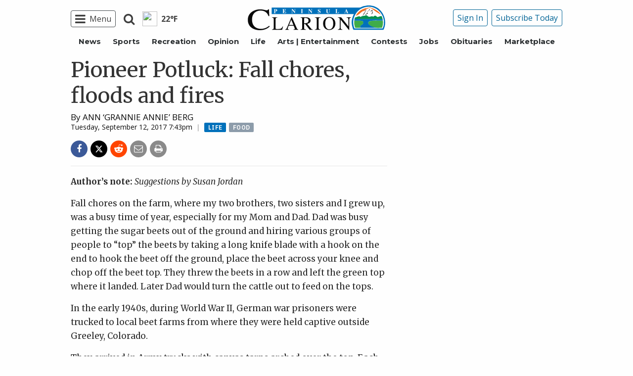

--- FILE ---
content_type: text/html; charset=UTF-8
request_url: https://www.peninsulaclarion.com/life/pioneer-potluck-fall-chores-floods-and-fires/
body_size: 28136
content:
<style>
	#protectedcontent[style*="display: none"]{
		visibility: hidden !important;
	}
</style>
<!doctype html>
<html class="no-js" lang="en-US" prefix="og: http://ogp.me/ns#" >
	<head>
		<meta charset="UTF-8" />
		<meta name="viewport" content="width=device-width, initial-scale=1.0" />
		<link rel="icon" href="https://www.peninsulaclarion.com/wp-content/themes/spikpc/assets/images/icons/favicon.ico" type="image/x-icon">
		<link rel="apple-touch-icon" sizes="144x144" href="https://www.peninsulaclarion.com/wp-content/themes/spikpc/assets/images/icons/apple-touch-icon-144x144.png">
		<link rel="apple-touch-icon" sizes="114x114" href="https://www.peninsulaclarion.com/wp-content/themes/spikpc/assets/images/icons/apple-touch-icon-114x114.png">
		<link rel="apple-touch-icon" sizes="72x72" href="https://www.peninsulaclarion.com/wp-content/themes/spikpc/assets/images/icons/apple-touch-icon-72x72.png">
		<link rel="apple-touch-icon" href="https://www.peninsulaclarion.com/wp-content/themes/spikpc/assets/images/icons/apple-touch-icon.png">
		<title>Pioneer Potluck: Fall chores, floods and fires | Peninsula Clarion</title>
<meta name='robots' content='max-image-preview:large' />
	<style>img:is([sizes="auto" i], [sizes^="auto," i]) { contain-intrinsic-size: 3000px 1500px }</style>
	<!--
<PageMap>
	<DataObject type="thumbnail" />
</PageMap>
-->
<!-- This site is optimized with the Yoast SEO Premium plugin v7.6.1 - https://yoast.com/wordpress/plugins/seo/ -->
<meta name="description" content="Author&rsquo;s note: Suggestions by Susan Jordan Fall chores on the farm, where my two brothers, two sisters and I grew up, was a busy time of year,"/>
<meta name="original-source" content="https://www.peninsulaclarion.com/life/pioneer-potluck-fall-chores-floods-and-fires/" />
<meta property="og:locale" content="en_US" />
<meta property="og:type" content="article" />
<meta property="og:title" content="Pioneer Potluck: Fall chores, floods and fires | Peninsula Clarion" />
<meta property="og:description" content="Author&rsquo;s note: Suggestions by Susan Jordan Fall chores on the farm, where my two brothers, two sisters and I grew up, was a busy time of year," />
<meta property="og:site_name" content="Peninsula Clarion" />
<meta property="article:tag" content="Food" />
<meta property="article:section" content="Life" />
<meta property="article:published_time" content="2017-09-13T02:43:57-08:00" />
<meta property="og:image" content="http://spikpc.wpengine.com/wp-content/themes/SoundPress/assets/images/logo-1200x630.png" />
<meta name="twitter:card" content="summary_large_image" />
<meta name="twitter:description" content="Author&rsquo;s note: Suggestions by Susan Jordan Fall chores on the farm, where my two brothers, two sisters and I grew up, was a busy time of year," />
<meta name="twitter:title" content="Pioneer Potluck: Fall chores, floods and fires | Peninsula Clarion" />
<meta name="twitter:image" content="http://spikpc.wpengine.com/wp-content/themes/SoundPress/assets/images/logo-1200x630.png" />
<!-- / Yoast SEO Premium plugin. -->

<link rel='dns-prefetch' href='//ajax.googleapis.com' />
<link rel='stylesheet' id='marketplace_section_styles-css' href='https://www.peninsulaclarion.com/wp-content/plugins/marketplace-shortcode-block/css/marketplace.css?ver=6.8.3' type='text/css' media='all' />
<link rel='stylesheet' id='weather_bug_styles-css' href='https://www.peninsulaclarion.com/wp-content/plugins/weather-bug/css/weather-bug.css?ver=6.8.3' type='text/css' media='all' />
<link rel='stylesheet' id='newzware-paywall-jquery-css' href='https://www.peninsulaclarion.com/wp-content/plugins/soundpress-paywall-newzware/css/jquery.ui.all.css?ver=1.0' type='text/css' media='' />
<link rel='stylesheet' id='newzware-paywall-epass-css' href='https://www.peninsulaclarion.com/wp-content/plugins/soundpress-paywall-newzware/css/epass-css.css?ver=1.1' type='text/css' media='' />
<link rel='stylesheet' id='wp-block-library-css' href='https://www.peninsulaclarion.com/wp-includes/css/dist/block-library/style.min.css?ver=6.8.3' type='text/css' media='all' />
<style id='classic-theme-styles-inline-css' type='text/css'>
/*! This file is auto-generated */
.wp-block-button__link{color:#fff;background-color:#32373c;border-radius:9999px;box-shadow:none;text-decoration:none;padding:calc(.667em + 2px) calc(1.333em + 2px);font-size:1.125em}.wp-block-file__button{background:#32373c;color:#fff;text-decoration:none}
</style>
<style id='global-styles-inline-css' type='text/css'>
:root{--wp--preset--aspect-ratio--square: 1;--wp--preset--aspect-ratio--4-3: 4/3;--wp--preset--aspect-ratio--3-4: 3/4;--wp--preset--aspect-ratio--3-2: 3/2;--wp--preset--aspect-ratio--2-3: 2/3;--wp--preset--aspect-ratio--16-9: 16/9;--wp--preset--aspect-ratio--9-16: 9/16;--wp--preset--color--black: #000000;--wp--preset--color--cyan-bluish-gray: #abb8c3;--wp--preset--color--white: #ffffff;--wp--preset--color--pale-pink: #f78da7;--wp--preset--color--vivid-red: #cf2e2e;--wp--preset--color--luminous-vivid-orange: #ff6900;--wp--preset--color--luminous-vivid-amber: #fcb900;--wp--preset--color--light-green-cyan: #7bdcb5;--wp--preset--color--vivid-green-cyan: #00d084;--wp--preset--color--pale-cyan-blue: #8ed1fc;--wp--preset--color--vivid-cyan-blue: #0693e3;--wp--preset--color--vivid-purple: #9b51e0;--wp--preset--gradient--vivid-cyan-blue-to-vivid-purple: linear-gradient(135deg,rgba(6,147,227,1) 0%,rgb(155,81,224) 100%);--wp--preset--gradient--light-green-cyan-to-vivid-green-cyan: linear-gradient(135deg,rgb(122,220,180) 0%,rgb(0,208,130) 100%);--wp--preset--gradient--luminous-vivid-amber-to-luminous-vivid-orange: linear-gradient(135deg,rgba(252,185,0,1) 0%,rgba(255,105,0,1) 100%);--wp--preset--gradient--luminous-vivid-orange-to-vivid-red: linear-gradient(135deg,rgba(255,105,0,1) 0%,rgb(207,46,46) 100%);--wp--preset--gradient--very-light-gray-to-cyan-bluish-gray: linear-gradient(135deg,rgb(238,238,238) 0%,rgb(169,184,195) 100%);--wp--preset--gradient--cool-to-warm-spectrum: linear-gradient(135deg,rgb(74,234,220) 0%,rgb(151,120,209) 20%,rgb(207,42,186) 40%,rgb(238,44,130) 60%,rgb(251,105,98) 80%,rgb(254,248,76) 100%);--wp--preset--gradient--blush-light-purple: linear-gradient(135deg,rgb(255,206,236) 0%,rgb(152,150,240) 100%);--wp--preset--gradient--blush-bordeaux: linear-gradient(135deg,rgb(254,205,165) 0%,rgb(254,45,45) 50%,rgb(107,0,62) 100%);--wp--preset--gradient--luminous-dusk: linear-gradient(135deg,rgb(255,203,112) 0%,rgb(199,81,192) 50%,rgb(65,88,208) 100%);--wp--preset--gradient--pale-ocean: linear-gradient(135deg,rgb(255,245,203) 0%,rgb(182,227,212) 50%,rgb(51,167,181) 100%);--wp--preset--gradient--electric-grass: linear-gradient(135deg,rgb(202,248,128) 0%,rgb(113,206,126) 100%);--wp--preset--gradient--midnight: linear-gradient(135deg,rgb(2,3,129) 0%,rgb(40,116,252) 100%);--wp--preset--font-size--small: 13px;--wp--preset--font-size--medium: 20px;--wp--preset--font-size--large: 36px;--wp--preset--font-size--x-large: 42px;--wp--preset--spacing--20: 0.44rem;--wp--preset--spacing--30: 0.67rem;--wp--preset--spacing--40: 1rem;--wp--preset--spacing--50: 1.5rem;--wp--preset--spacing--60: 2.25rem;--wp--preset--spacing--70: 3.38rem;--wp--preset--spacing--80: 5.06rem;--wp--preset--shadow--natural: 6px 6px 9px rgba(0, 0, 0, 0.2);--wp--preset--shadow--deep: 12px 12px 50px rgba(0, 0, 0, 0.4);--wp--preset--shadow--sharp: 6px 6px 0px rgba(0, 0, 0, 0.2);--wp--preset--shadow--outlined: 6px 6px 0px -3px rgba(255, 255, 255, 1), 6px 6px rgba(0, 0, 0, 1);--wp--preset--shadow--crisp: 6px 6px 0px rgba(0, 0, 0, 1);}:where(.is-layout-flex){gap: 0.5em;}:where(.is-layout-grid){gap: 0.5em;}body .is-layout-flex{display: flex;}.is-layout-flex{flex-wrap: wrap;align-items: center;}.is-layout-flex > :is(*, div){margin: 0;}body .is-layout-grid{display: grid;}.is-layout-grid > :is(*, div){margin: 0;}:where(.wp-block-columns.is-layout-flex){gap: 2em;}:where(.wp-block-columns.is-layout-grid){gap: 2em;}:where(.wp-block-post-template.is-layout-flex){gap: 1.25em;}:where(.wp-block-post-template.is-layout-grid){gap: 1.25em;}.has-black-color{color: var(--wp--preset--color--black) !important;}.has-cyan-bluish-gray-color{color: var(--wp--preset--color--cyan-bluish-gray) !important;}.has-white-color{color: var(--wp--preset--color--white) !important;}.has-pale-pink-color{color: var(--wp--preset--color--pale-pink) !important;}.has-vivid-red-color{color: var(--wp--preset--color--vivid-red) !important;}.has-luminous-vivid-orange-color{color: var(--wp--preset--color--luminous-vivid-orange) !important;}.has-luminous-vivid-amber-color{color: var(--wp--preset--color--luminous-vivid-amber) !important;}.has-light-green-cyan-color{color: var(--wp--preset--color--light-green-cyan) !important;}.has-vivid-green-cyan-color{color: var(--wp--preset--color--vivid-green-cyan) !important;}.has-pale-cyan-blue-color{color: var(--wp--preset--color--pale-cyan-blue) !important;}.has-vivid-cyan-blue-color{color: var(--wp--preset--color--vivid-cyan-blue) !important;}.has-vivid-purple-color{color: var(--wp--preset--color--vivid-purple) !important;}.has-black-background-color{background-color: var(--wp--preset--color--black) !important;}.has-cyan-bluish-gray-background-color{background-color: var(--wp--preset--color--cyan-bluish-gray) !important;}.has-white-background-color{background-color: var(--wp--preset--color--white) !important;}.has-pale-pink-background-color{background-color: var(--wp--preset--color--pale-pink) !important;}.has-vivid-red-background-color{background-color: var(--wp--preset--color--vivid-red) !important;}.has-luminous-vivid-orange-background-color{background-color: var(--wp--preset--color--luminous-vivid-orange) !important;}.has-luminous-vivid-amber-background-color{background-color: var(--wp--preset--color--luminous-vivid-amber) !important;}.has-light-green-cyan-background-color{background-color: var(--wp--preset--color--light-green-cyan) !important;}.has-vivid-green-cyan-background-color{background-color: var(--wp--preset--color--vivid-green-cyan) !important;}.has-pale-cyan-blue-background-color{background-color: var(--wp--preset--color--pale-cyan-blue) !important;}.has-vivid-cyan-blue-background-color{background-color: var(--wp--preset--color--vivid-cyan-blue) !important;}.has-vivid-purple-background-color{background-color: var(--wp--preset--color--vivid-purple) !important;}.has-black-border-color{border-color: var(--wp--preset--color--black) !important;}.has-cyan-bluish-gray-border-color{border-color: var(--wp--preset--color--cyan-bluish-gray) !important;}.has-white-border-color{border-color: var(--wp--preset--color--white) !important;}.has-pale-pink-border-color{border-color: var(--wp--preset--color--pale-pink) !important;}.has-vivid-red-border-color{border-color: var(--wp--preset--color--vivid-red) !important;}.has-luminous-vivid-orange-border-color{border-color: var(--wp--preset--color--luminous-vivid-orange) !important;}.has-luminous-vivid-amber-border-color{border-color: var(--wp--preset--color--luminous-vivid-amber) !important;}.has-light-green-cyan-border-color{border-color: var(--wp--preset--color--light-green-cyan) !important;}.has-vivid-green-cyan-border-color{border-color: var(--wp--preset--color--vivid-green-cyan) !important;}.has-pale-cyan-blue-border-color{border-color: var(--wp--preset--color--pale-cyan-blue) !important;}.has-vivid-cyan-blue-border-color{border-color: var(--wp--preset--color--vivid-cyan-blue) !important;}.has-vivid-purple-border-color{border-color: var(--wp--preset--color--vivid-purple) !important;}.has-vivid-cyan-blue-to-vivid-purple-gradient-background{background: var(--wp--preset--gradient--vivid-cyan-blue-to-vivid-purple) !important;}.has-light-green-cyan-to-vivid-green-cyan-gradient-background{background: var(--wp--preset--gradient--light-green-cyan-to-vivid-green-cyan) !important;}.has-luminous-vivid-amber-to-luminous-vivid-orange-gradient-background{background: var(--wp--preset--gradient--luminous-vivid-amber-to-luminous-vivid-orange) !important;}.has-luminous-vivid-orange-to-vivid-red-gradient-background{background: var(--wp--preset--gradient--luminous-vivid-orange-to-vivid-red) !important;}.has-very-light-gray-to-cyan-bluish-gray-gradient-background{background: var(--wp--preset--gradient--very-light-gray-to-cyan-bluish-gray) !important;}.has-cool-to-warm-spectrum-gradient-background{background: var(--wp--preset--gradient--cool-to-warm-spectrum) !important;}.has-blush-light-purple-gradient-background{background: var(--wp--preset--gradient--blush-light-purple) !important;}.has-blush-bordeaux-gradient-background{background: var(--wp--preset--gradient--blush-bordeaux) !important;}.has-luminous-dusk-gradient-background{background: var(--wp--preset--gradient--luminous-dusk) !important;}.has-pale-ocean-gradient-background{background: var(--wp--preset--gradient--pale-ocean) !important;}.has-electric-grass-gradient-background{background: var(--wp--preset--gradient--electric-grass) !important;}.has-midnight-gradient-background{background: var(--wp--preset--gradient--midnight) !important;}.has-small-font-size{font-size: var(--wp--preset--font-size--small) !important;}.has-medium-font-size{font-size: var(--wp--preset--font-size--medium) !important;}.has-large-font-size{font-size: var(--wp--preset--font-size--large) !important;}.has-x-large-font-size{font-size: var(--wp--preset--font-size--x-large) !important;}
:where(.wp-block-post-template.is-layout-flex){gap: 1.25em;}:where(.wp-block-post-template.is-layout-grid){gap: 1.25em;}
:where(.wp-block-columns.is-layout-flex){gap: 2em;}:where(.wp-block-columns.is-layout-grid){gap: 2em;}
:root :where(.wp-block-pullquote){font-size: 1.5em;line-height: 1.6;}
</style>
<link rel='stylesheet' id='incognito-detector-style-css' href='https://www.peninsulaclarion.com/wp-content/plugins/incognito_dectector/css/incognito-detector.css?ver=1.00' type='text/css' media='all' />
<link rel='stylesheet' id='wpba_front_end_styles-css' href='https://www.peninsulaclarion.com/wp-content/plugins/wp-better-attachments/assets/css/wpba-frontend.css?ver=1.3.11' type='text/css' media='all' />
<link rel='stylesheet' id='main-stylesheet-css' href='https://www.peninsulaclarion.com/wp-content/themes/spikpc/assets/stylesheets/foundation.css?ver=2.9.0' type='text/css' media='all' />
<script type="text/javascript" id="newzware-paywall-config-js-extra">
/* <![CDATA[ */
var php_vars = {"publication":"Peninsula Clarion","website":"https:\/\/peninsulaclarion.com","site":"sound","edition":"KPC","meter":"3","imgBestValue":"\/wp-content\/themes\/spikpc\/assets\/images\/subscribe\/Kenai_BestValue_850x445.jpg","imgBestCollage":"\/wp-content\/themes\/spikpc\/assets\/images\/subscribe\/Kenai_Collage.jpg","imgBestRegister":"\/wp-content\/themes\/spikpc\/assets\/images\/subscribe\/RegisterButton140.jpg"};
/* ]]> */
</script>
<script type="text/javascript" src="https://www.peninsulaclarion.com/wp-content/plugins/soundpress-paywall-newzware/javascript/config.js?ver=2.2" id="newzware-paywall-config-js"></script>
<script type="text/javascript" src="https://www.peninsulaclarion.com/wp-content/plugins/soundpress-paywall-newzware/javascript/site-min.js?ver=1.0" id="newzware-paywall-site-js"></script>
<script type="text/javascript" src="https://www.peninsulaclarion.com/wp-content/plugins/soundpress-paywall-newzware/javascript/jquery-1.7.2.js?ver=1.0" id="newzware-paywall-jquery-js"></script>
<script type="text/javascript" src="https://www.peninsulaclarion.com/wp-content/plugins/soundpress-paywall-newzware/javascript/jquery.ui.core.min.js?ver=1.0" id="newzware-paywall-jquery-core-js"></script>
<script type="text/javascript" src="https://www.peninsulaclarion.com/wp-content/plugins/soundpress-paywall-newzware/javascript/jquery-ui.min.js?ver=1.0" id="newzware-paywall-jquery-min-js"></script>
<script type="text/javascript" src="https://www.peninsulaclarion.com/wp-content/plugins/soundpress-paywall-newzware/javascript/nwJQuery.js?ver=1.0" id="newzware-paywall-noConflict-js"></script>
<script type="text/javascript" src="https://www.peninsulaclarion.com/wp-content/plugins/soundpress-paywall-newzware/javascript/e-pass-min.js?ver=1.0" id="newzware-paywall-epass-min-js"></script>
<script type="text/javascript" src="//ajax.googleapis.com/ajax/libs/jquery/2.2.4/jquery.min.js?ver=2.2.4" id="jquery-js"></script>
<script type="text/javascript" src="https://www.peninsulaclarion.com/wp-content/plugins/soundpress-comscore/js/comscore.js?ver=1.0" id="comscore-js-js"></script>
<noscript><img src="https://sb.scorecardresearch.com/p?c1=2&c2=6035032&cv=2.0&cj=1" /></noscript>

<script type="text/javascript" src="https://www.peninsulaclarion.com/wp-content/plugins/soundpress-header-bidding-amzn/js/hb-amzn-uam.js" id="header-bidding-amzn-js"></script>
<script type="text/javascript" src="https://www.peninsulaclarion.com/wp-content/plugins/wp-retina-2x/app/picturefill.min.js?ver=1735823762" id="wr2x-picturefill-js-js"></script>
<script type="text/javascript" src="//ajax.googleapis.com/ajax/libs/webfont/1.6.16/webfont.js?ver=6.8.3" id="load-wf-js"></script>
<script type="text/javascript" src="https://www.peninsulaclarion.com/wp-content/themes/spikpc/assets/javascript/webfontloader.js?ver=1.0.0" id="load-fonts-js"></script>
<script type="text/javascript" src="https://www.peninsulaclarion.com/wp-content/themes/spikpc/assets/javascript/opencomments.js?ver=1.0.0" id="open-comments-js"></script>
<script defer type="text/javascript" src="https://www.peninsulaclarion.com/wp-content/plugins/marketplace-shortcode-block/js/marketplace.js?ver=6.8.3" id="marketplace_section_script-defer-js"></script>
<link rel="https://api.w.org/" href="https://www.peninsulaclarion.com/wp-json/" /><link rel="alternate" title="JSON" type="application/json" href="https://www.peninsulaclarion.com/wp-json/wp/v2/posts/27274" /><link rel="alternate" title="oEmbed (JSON)" type="application/json+oembed" href="https://www.peninsulaclarion.com/wp-json/oembed/1.0/embed?url=https%3A%2F%2Fwww.peninsulaclarion.com%2Flife%2Fpioneer-potluck-fall-chores-floods-and-fires%2F" />
<link rel="alternate" title="oEmbed (XML)" type="text/xml+oembed" href="https://www.peninsulaclarion.com/wp-json/oembed/1.0/embed?url=https%3A%2F%2Fwww.peninsulaclarion.com%2Flife%2Fpioneer-potluck-fall-chores-floods-and-fires%2F&#038;format=xml" />
		<meta property="fb:pages" content="308130784565 " />
		<!--Newzware embed-->
<style>
.nwstartoverlay { position: absolute; width: 100%; height: 50%; top: 10%; text-align: center; z-index: 2147483646}
</style>
<script id='newzwareNSconfig' src='https://everettweb.newzware.com/ss70v2/sound/custom/nwstartconfig_KPC.js'></script>

<!-- Google Tag Manager -->
<script>(function(w,d,s,l,i){w[l]=w[l]||[];w[l].push({'gtm.start':
new Date().getTime(),event:'gtm.js'});var f=d.getElementsByTagName(s)[0],
j=d.createElement(s),dl=l!='dataLayer'?'&l='+l:'';j.async=true;j.src=
'https://www.googletagmanager.com/gtm.js?id='+i+dl;f.parentNode.insertBefore(j,f);
})(window,document,'script','dataLayer','GTM-NDKHNZ4');</script>
<!-- End Google Tag Manager -->
<!-- Google Tag Manager -->
<script>(function(w,d,s,l,i){w[l]=w[l]||[];w[l].push({'gtm.start':
new Date().getTime(),event:'gtm.js'});var f=d.getElementsByTagName(s)[0],
j=d.createElement(s),dl=l!='dataLayer'?'&l='+l:'';j.async=true;j.src=
'https://www.googletagmanager.com/gtm.js?id='+i+dl;f.parentNode.insertBefore(j,f);
})(window,document,'script','dataLayer','GTM-W5KT5LF');</script>
<!-- End Google Tag Manager -->


<!-- blue conic scripts -->
<!-- <script src="//cdn.blueconic.net/soundpublishing.js"></script> -->
<script src="https://z747.peninsulaclarion.com/script.js"></script>

<!-- Outbrain script -->
<!--<script type="text/javascript" async="async" src="//widgets.outbrain.com/outbrain.js"></script>-->

<!-- Automatad Refresh -->
<!-- <script type="text/javascript" src="https://go.automatad.com/geo/eoyjde/afihbs.js" async></script> -->

<!-- JW Player -->
<script src="https://cdn.jwplayer.com/libraries/NOZVn4NA.js"></script>

<!-- Next Millenium -->
<!-- AC load NM only if not logged in -->
<!--<script>
window.onload = function () { 
var profile=blueConicClient.profile.getProfile();
var profile=blueConicClient.profile.getProfile();
profile.loadValues();
var status=profile.getValues("_bc_dev_logged_in_test");
if (!status.includes("true")){
   var d = document;
            h = d.getElementsByTagName('head')[0];
            s = d.createElement('script');
    s.type = 'text/javascript';
    s.async = true;
    s.src = 'https://powerad.ai/script.js';
    h.appendChild(s);
}
};
</script>-->
<meta property="fb:pages" content="308130784565" />

<script type='text/javascript'>
$(window).load(function(){
  Foundation.reInit('equalizer');
});
</script>


<!-- Mather listener -->
<script type="text/javascript">
// Sound Publishing / All Markets
// Place this tagging anywhere on your page or install with Google Tag Manager
(function(cid,mkt,config,domain) {
  var ml = document.createElement('script');
  var s = document.getElementsByTagName('script')[0] || document.head;
  var cb;

  try {
    if (!(cb = localStorage._matherVer)) {
      throw false;
    }
  } catch (e) {
    cb = Math.round(new Date() / 1.0368e9);
  }

  ml.type = 'text/javascript'; ml.async = true; ml.defer = true; ml.id = '_mljs';
  ml.src = ('https:' == window.location.protocol ? 'https' : 'http') + '://' + (domain || 'js.matheranalytics.com/s') + '/' + cid + '/' + mkt + '/' + (config ? config + '/' : '') + 'ml.js?cb=' + cb;
  s.parentNode.insertBefore(ml, s);
})('ma13246','715673500','');
</script>
<!--End Mather Listener -->




<script type='text/javascript'>
//If an ad iframe does not load, hide div. Horizontal divs have extra markup that DFP collapse divs doesn't hide
jQuery( document ).ready(function() {
   if ( jQuery( ".horizontal iframe" ).length ==0 ) {
     jQuery('.gpt-ad').hide();
} 
});
</script>

<script type='text/javascript'>
$(document).ready(function(){
	if ( $( ".home" ).length ) {
		$(".affinity-menu ul li").delay(1000).animate({"opacity": "1"}, 200);
	} else {
		$( ".affinity-menu ul li" ).addClass( "enabled" );
	}
});
</script>

<!-- Don't delete for now.
<script type='text/javascript'>
function thirty_pc() {
    var height = $(window).height();
    var thirtypc = (60 * height) / 100;
    thirtypc = parseInt(thirtypc) + 'px';
    $("ul.dropdown.menu.submenu.is-dropdown-submenu.first-sub.vertical").first().css({'max-height':thirtypc});
}
$(document).ready(function() {
    thirty_pc();
    $(window).bind('resize', thirty_pc);
});
</script>
-->

<!-- AM: Not sure what these are used for -->
<script type='text/javascript'>var _sf_startpt=(new Date()).getTime()</script>

<script type='text/javascript'>
// Add Foundation classes to entry-content tables to enable special features.
jQuery(document).ready(function() {
  $('.entry-content table, .entry-content p table').addClass('hover');
});
</script>

<!-- Facebook Pixel Code -->
<script>
  !function(f,b,e,v,n,t,s)
  {if(f.fbq)return;n=f.fbq=function(){n.callMethod?
  n.callMethod.apply(n,arguments):n.queue.push(arguments)};
  if(!f._fbq)f._fbq=n;n.push=n;n.loaded=!0;n.version='2.0';
  n.queue=[];t=b.createElement(e);t.async=!0;
  t.src=v;s=b.getElementsByTagName(e)[0];
  s.parentNode.insertBefore(t,s)}(window, document,'script',
  'https://connect.facebook.net/en_US/fbevents.js');
  fbq('init', '1847949945485914');
  fbq('track', 'PageView');
</script>
<noscript><img height="1" width="1" style="display:none"
  src="https://www.facebook.com/tr?id=1847949945485914&ev=PageView&noscript=1"
/></noscript>
<!-- End Facebook Pixel Code -->


<!-- Start Marfeel Code -->
<script type="text/javascript">
!function(){"use strict";function e(e){var t=!(arguments.length>1&&void 0!==arguments[1])||arguments[1],c=document.createElement("script");c.src=e,t?c.type="module":(c.async=!0,c.type="text/javascript",c.setAttribute("nomodule",""));var n=document.getElementsByTagName("script")[0];n.parentNode.insertBefore(c,n)}!function(t,c){!function(t,c,n){var a,o,r;n.accountId=c,null!==(a=t.marfeel)&&void 0!==a||(t.marfeel={}),null!==(o=(r=t.marfeel).cmd)&&void 0!==o||(r.cmd=[]),t.marfeel.config=n;var i="https://sdk.mrf.io/statics";e("".concat(i,"/marfeel-sdk.js?id=").concat(c),!0),e("".concat(i,"/marfeel-sdk.es5.js?id=").concat(c),!1)}(t,c,arguments.length>2&&void 0!==arguments[2]?arguments[2]:{})}(window,7739,{} /* Config */)}();
</script>
<!-- End Marfeel Code -->

<!-- This site is optimized with the Schema plugin v1.7.9.6 - https://schema.press -->
<script type="application/ld+json">{"@context":"https:\/\/schema.org\/","@type":"BlogPosting","mainEntityOfPage":{"@type":"WebPage","@id":"https:\/\/www.peninsulaclarion.com\/life\/pioneer-potluck-fall-chores-floods-and-fires\/"},"url":"https:\/\/www.peninsulaclarion.com\/life\/pioneer-potluck-fall-chores-floods-and-fires\/","headline":"Pioneer Potluck: Fall chores, floods and fires","datePublished":"2017-09-13T02:43:57-08:00","dateModified":"2017-09-13T02:43:57-08:00","publisher":{"@type":"Organization","@id":"https:\/\/www.peninsulaclarion.com\/#organization","name":"Peninsula Clarion","logo":{"@type":"ImageObject","url":"","width":600,"height":60}},"articleSection":"Life","keywords":"Food","description":"Author&rsquo;s note: Suggestions by Susan Jordan Fall chores on the farm, where my two brothers, two sisters and I grew up, was a busy time of year, especially for my Mom and Dad. Dad was busy getting the sugar beets out of the ground and hiring various groups of","author":{"@type":"Person","name":"Archive Import","url":"https:\/\/www.peninsulaclarion.com\/author\/archive-import\/","image":{"@type":"ImageObject","url":"https:\/\/secure.gravatar.com\/avatar\/5e16e2ea488ca3b8e3fdf0a9f0b127a9e11b0a6c1b8c3d3f058e9eae9da106cb?s=96&d=mm&r=g","height":96,"width":96}}}</script>


<!-- Google Analytics -->
<script async src="https://www.googletagmanager.com/gtag/js?id=UA-6450631-11"></script>
<script>
  window.dataLayer = window.dataLayer || [];
  function gtag(){dataLayer.push(arguments);}
  gtag('js', new Date());

  gtag('config','UA-6450631-11',{'dimension1': 'Archive Import','dimension2': 'life', 'dimension3': 'food', 'dimension4': 'post'});
  gtag('config','UA-109002081-1',{'dimension1': 'Archive Import','dimension2': 'life', 'dimension3': 'food', 'dimension4': 'post'});
  gtag('config','UA-109002081-15',{'dimension1': 'Archive Import','dimension2': 'life', 'dimension3': 'food', 'dimension4': 'post'});
  gtag('config','UA-109002081-13',{'dimension1': 'Archive Import','dimension2': 'life', 'dimension3': 'food', 'dimension4': 'post'});
</script>
<!-- End Google Analytics -->
<!-- Google Analytics Event elements -->
<script type='text/javascript'>
  $(document).ready(function(){
    $("ul.dropdown.menu:first-child > li > a.search").click(function(){
      gtag('event', 'Click', {'event_category': 'Main Navigation', 'event_label': 'Search Button'});
    });
    $("a.pub-logo-large").click(function(){
      gtag('event', 'Click', {'event_category': 'Main Navigation', 'event_label': 'Header Logo'});
    });
    $("a.pub-logo-small").click(function(){
      gtag('event', 'Click', {'event_category': 'Footer Navigation', 'event_label': 'Footer Logo'});
    });
    $("a.pub-logo-mobile-nav").click(function(){
      gtag('event', 'Click', {'event_category': 'Mobile Navigation', 'event_label': 'Header Logo'});
    });
    $(".top-bar ul.subscriber-tools li:first-child a").click(function(){
      gtag('event', 'Click', {'event_category': 'Main Navigation', 'event_label': 'Subscribe Button'});
    });
    $("#footer ul.subscriber-tools li a").click(function(){
      gtag('event', 'Click', {'event_category': 'Footer Navigation', 'event_label': 'Subscribe Button'});
    });
    $(".entry-content-meta .callout.related a").click(function(){
      gtag('event', 'Click', {'event_category': 'Recirculating Content', 'event_label': 'Related Content'});
    });
    $(".entry-content .post-attachment p a").click(function(){
      gtag('event', 'Click', {'event_category': 'Story Tools', 'event_label': 'Photo Gallery Image View'});
    });
    $(".module-adjacent-posts .adjacent-next a").click(function(){
      gtag('event', 'Click', {'event_category': 'Recirculating Content', 'event_label': 'Next Adjacent Story'});
    });
    $(".module-adjacent-posts .adjacent-prev a").click(function(){
      gtag('event', 'Click', {'event_category': 'Recirculating Content', 'event_label': 'Previous Adjacent Story'});
    });
  });
</script>
<!-- End Event elements -->
<style type='text/css'>#slidebox {background-image:url('/wp-content/themes/spikpc/assets/images/subscribe/Kenai-saturated.jpg')</style><script type="text/javascript">
		if (screen.width < 640) {
			nwLogoutID = "nwmobilelogoutdiv";
			nwLogoutText = "Subscriber Sign Out";
		}var sp_userVar = newzware_getCookie(nwUserCk); var sp_userLgVar = newzware_getCookie(nwUserLgCk); if (sp_userVar != null && sp_userVar != "" && sp_userLgVar != null && sp_userLgVar != "") { nwNoActionOnInit = false; } else { nwNoActionOnInit = true; }newzware_epassInit();</script>		<style type="text/css" id="wp-custom-css">
			article.main-content .entry-content-meta.related-content-block {
	clear: initial;
}

@media (max-width: 639px) {
  body .uwy.userway_p3 {
    top: 50% !important
  }
}

@media (min-width: 640px ) and (max-width: 1023px) {
  body .uwy.userway_p3 {
    top: 60px !important
  }
}

.affinity-menu ul li{
	padding: 0px 10px;
}


/* img:is([sizes="auto" i], [sizes^="auto," i]){
		aspect-ratio: 3/2; 
  object-fit: cover;
} */

body.category img:is([sizes="auto" i], [sizes^="auto," i]){
		aspect-ratio: 3/2; 
  object-fit: cover;
}

.row img:is([sizes="auto" i], [sizes^="auto," i]){
		aspect-ratio: 3/2; 
  object-fit: cover;
}		</style>
		<!-- DoubleClick for Publishers -->
<script type='text/javascript'>
    var googletag = googletag || {};
    googletag.cmd = googletag.cmd || [];
    (function() {
        var gads = document.createElement('script');
        gads.async = true;
        gads.type = 'text/javascript';
        var useSSL = 'https:' == document.location.protocol;
        gads.src = (useSSL ? 'https:' : 'http:') +
            '//www.googletagservices.com/tag/js/gpt.js';
        var node = document.getElementsByTagName('script')[0];
        node.parentNode.insertBefore(gads, node);
    })();
</script>

<script type='text/javascript'>
    var gptAdSlots = [];
    googletag.cmd.push(function() {
        var mappingHorizontal = googletag.sizeMapping().
        addSize([1024, 0],[[970, 250],[970, 90], [728, 90], [970, 30]]).
        addSize([768, 0],[[728, 90], [320, 50], [320, 100], [300, 50]]).
        addSize([340, 0],[[320, 50], [320, 100], [300, 50]]).
        addSize([0, 0],[300, 50]).
        build();
        var mappingVertical = googletag.sizeMapping().
        addSize([1024, 0],[[300, 1050],[300, 600], [300, 250]]).
        addSize([320, 0],[[300, 600],[300, 250]]).
        addSize([0, 0],[300, 250]).
        build();
        var mappingFeatured = googletag.sizeMapping().
        addSize([1024, 0],[[300, 1050],[300, 600]]).
        addSize([320, 0],[[300, 600]]).
        addSize([0, 0],[300, 250]).
        build();
        var mappingHIPencil = googletag.sizeMapping().
        addSize([980, 0],[[970, 30],[970, 250]]).
        addSize([0, 0],[320, 50]).
        build();
        var mappingPollSponsor = googletag.sizeMapping().
        addSize([1024, 0],[[500, 200]]).
        addSize([0, 0],[300, 250]).
        build();

        gptAdSlots[0] = googletag.defineSlot('/22692889424/sp/adunit0', [[320, 50], [970, 30], [970, 250]], 'div-gpt-0').defineSizeMapping(mappingHIPencil).addService(googletag.pubads());
        gptAdSlots[1] = googletag.defineSlot('/22692889424/sp/adUnit1', [970, 90], 'div-gpt-1').defineSizeMapping(mappingHorizontal).addService(googletag.pubads());
        gptAdSlots[2] = googletag.defineSlot('/22692889424/sp/adUnit2', [[300, 1050],[300, 600], [300, 250]], 'div-gpt-2').defineSizeMapping(mappingFeatured).addService(googletag.pubads());
        gptAdSlots[3] = googletag.defineSlot('/22692889424/sp/adUnit3', [[970, 250],[970, 90], [728, 90],[320, 50], [320, 100], [300, 50]], 'div-gpt-3').defineSizeMapping(mappingHorizontal).addService(googletag.pubads());
        gptAdSlots[4] = googletag.defineSlot('/22692889424/sp/adUnit4', [[300, 600], [300, 250]], 'div-gpt-4').defineSizeMapping(mappingVertical).addService(googletag.pubads());
        gptAdSlots[5] = googletag.defineSlot('/22692889424/sp/adUnit5', [[970, 250],[970, 90], [728, 90],[320, 50], [320, 100], [300, 50]], 'div-gpt-5').defineSizeMapping(mappingHorizontal).addService(googletag.pubads());
        gptAdSlots[6] = googletag.defineSlot('/22692889424/sp/adUnit6', [[300, 1050],[300, 600], [300, 250]], 'div-gpt-6').defineSizeMapping(mappingVertical).addService(googletag.pubads());
        gptAdSlots[7] = googletag.defineSlot('/22692889424/sp/adUnit7', [[970, 250],[970, 90], [728, 90],[320, 50], [320, 100], [300, 50]], 'div-gpt-7').defineSizeMapping(mappingHorizontal).addService(googletag.pubads());
        gptAdSlots[8] = googletag.defineSlot('/22692889424/sp/adUnit8', [[300, 1050],[300, 600], [300, 250]], 'div-gpt-8').defineSizeMapping(mappingVertical).addService(googletag.pubads());
        gptAdSlots[9] = googletag.defineSlot('/22692889424/sp/adUnit9', [[970, 250],[970, 90], [728, 90],[320, 50], [320, 100], [300, 50]], 'div-gpt-9').defineSizeMapping(mappingHorizontal).addService(googletag.pubads());
        gptAdSlots[10] = googletag.defineSlot('/22692889424/sp/adUnit10', [[300, 1050],[300, 600], [300, 250]], 'div-gpt-10').defineSizeMapping(mappingVertical).addService(googletag.pubads());
        gptAdSlots[11] = googletag.defineSlot('/22692889424/sp/adUnit11', [[970, 250],[970, 90], [728, 90],[320, 50], [320, 100], [300, 50]], 'div-gpt-11').defineSizeMapping(mappingHorizontal).addService(googletag.pubads());
        gptAdSlots[12] = googletag.defineSlot('/22692889424/sp/adUnit12', [[300, 1050],[300, 600], [300, 250]], 'div-gpt-12').defineSizeMapping(mappingVertical).addService(googletag.pubads());
        gptAdSlots[13] = googletag.defineSlot('/22692889424/sp/adUnit13', [[970, 250],[970, 90], [728, 90],[320, 50], [320, 100], [300, 50]], 'div-gpt-13').defineSizeMapping(mappingHorizontal).addService(googletag.pubads());
        gptAdSlots[14] = googletag.defineSlot('/22692889424/sp/adUnit14', [[300, 1050],[300, 600], [300, 250]], 'div-gpt-14').defineSizeMapping(mappingVertical).addService(googletag.pubads());
        gptAdSlots[15] = googletag.defineSlot('/22692889424/sp/adUnit15', [[970, 250],[970, 90], [728, 90],[320, 50], [320, 100], [300, 50]], 'div-gpt-15').defineSizeMapping(mappingHorizontal).addService(googletag.pubads());
        gptAdSlots[16] = googletag.defineSlot('/22692889424/sp/adunit100', [280, 100], 'div-gpt-ad-1470105203778-0').addService(googletag.pubads());
        gptAdSlots[17] = googletag.defineSlot('/22692889424/sp/adunit100', [280, 100], 'div-gpt-ad-1470105203778-1').addService(googletag.pubads());
        gptAdSlots[18] = googletag.defineSlot('/22692889424/sp/adunit100', [120, 100], 'div-gpt-ad-1470105203778-2').addService(googletag.pubads());
        gptAdSlots[19] = googletag.defineSlot('/22692889424/sp/adunit100', [120, 100], 'div-gpt-ad-1470105203778-3').addService(googletag.pubads());
        gptAdSlots[20] = googletag.defineSlot('/22692889424/sp/adunit101', [500, 200], 'div-gpt-20').defineSizeMapping(mappingPollSponsor).addService(googletag.pubads());
        gptAdSlots[21] = googletag.defineSlot('/22692889424/sp/adunit102', [1,1], 'div-gpt-102').addService(googletag.pubads());
        gptAdSlots[22] = googletag.defineSlot('/22692889424/sp/adunit31', [300, 250], 'div-gpt-31').addService(googletag.pubads());
        gptAdSlots[23] = googletag.defineSlot('/22692889424/sp/adunit32', [300, 250], 'div-gpt-32').addService(googletag.pubads());
        gptAdSlots[24] = googletag.defineSlot('/22692889424/sp/adunit33', [300, 250], 'div-gpt-33').addService(googletag.pubads());
        gptAdSlots[25] = googletag.defineSlot('/22692889424/sp/adunit34', [300, 250], 'div-gpt-34').addService(googletag.pubads());
        gptAdSlots[26] = googletag.defineSlot('/22692889424/sp/adunit35', [300, 250], 'div-gpt-35').addService(googletag.pubads());
        gptAdSlots[27] = googletag.defineSlot('/22692889424/sp/adunit36', [300, 250], 'div-gpt-36').addService(googletag.pubads());
        gptAdSlots[28] = googletag.defineSlot('/22692889424/sp/adunit37', [300, 250], 'div-gpt-37').addService(googletag.pubads());
        gptAdSlots[29] = googletag.defineSlot('/22692889424/sp/adunit38', [300, 250], 'div-gpt-38').addService(googletag.pubads());
        gptAdSlots[30] = googletag.defineSlot('/22692889424/sp/adunit39', [300, 250], 'div-gpt-39').addService(googletag.pubads());
        googletag.defineSlot('/22692889424/sp/contest0', [[728, 90], [320, 50], [970, 90]], 'contest0').addService(googletag.pubads());
googletag.defineSlot('/22692889424/sp/contest1', [[300, 250], [300, 1050], [300, 600]], 'contest1').addService(googletag.pubads());
googletag.defineSlot('/22692889424/sp/contest2', [[300, 250], [300, 1050], [300, 600]], 'contest2').addService(googletag.pubads());
googletag.defineSlot('/22692889424/sp/contest3', [[300, 250], [300, 1050], [300, 600]], 'contest3').addService(googletag.pubads());
googletag.defineSlot('/22692889424/sp/contest4', [[300, 250], [300, 1050], [300, 600]], 'contest4').addService(googletag.pubads());

        googletag.pubads().setTargeting('site', ['peninsulaclarion.com']).setTargeting("pageUrl", [window.location.pathname]);
        googletag.pubads().collapseEmptyDivs();
        googletag.enableServices();
    });
</script>
<!-- End DoubleClick for Publishers -->		<div class="loggedInStatus"></div>
	</head>
	<body class="wp-singular post-template-default single single-post postid-27274 single-format-standard wp-theme-spikpc offcanvas">
	
		<div class="off-canvas-wrapper">
		<div class="off-canvas-wrapper-inner" data-off-canvas-wrapper>
		
<nav class="off-canvas position-left" id="mobile-menu" data-off-canvas data-auto-focus="false" data-position="left" role="navigation">
  <ul id="menu-primary-header" class="vertical menu" data-accordion-menu><li id="nwmobilelogoutdiv"><a href="javascript:newzware_doLogout();">Sign Out</a></li><li class="loglinks_mobile"><a onClick="javascript:newzware_showLogin();showLogInBox();" href="javascript:void(0)">Sign In</a></li><li class='menu-item-home'><a onclick="gtag('event', 'Click', {'event_category': 'Main Navigation', 'event_label': 'Home'});" href='https://www.peninsulaclarion.com/' rel='home'>Home</a></li><li class='menu-item-search'><a onclick="gtag('event', 'Click', {'event_category': 'Main Navigation', 'event_label': 'Search'});" href="javascript:void(0)" data-open="searchModal">Search</a></li><li id="menu-item-34621" class="menu-item menu-item-type-post_type menu-item-object-page menu-item-has-children menu-item-34621"><a href="https://www.peninsulaclarion.com/subscriber-center/" onclick="gtag(&#039;event&#039;, &#039;Click&#039;, {&#039;event_category&#039;: &#039;Mobile Navigation&#039;, &#039;event_label&#039;: &#039;Subscriber Center&#039;});">Subscriber Center</a>
<ul class="vertical nested menu">
	<li id="menu-item-34620" class="menu-item menu-item-type-post_type menu-item-object-page menu-item-34620"><a href="https://www.peninsulaclarion.com/subscriber-center/" onclick="gtag(&#039;event&#039;, &#039;Click&#039;, {&#039;event_category&#039;: &#039;Mobile Navigation&#039;, &#039;event_label&#039;: &#039;Subscriber Center&#039;});">Subscriber Center</a></li>
	<li id="menu-item-40" class="menu-item menu-item-type-post_type menu-item-object-page menu-item-40"><a href="https://www.peninsulaclarion.com/subscribe/" onclick="gtag(&#039;event&#039;, &#039;Click&#039;, {&#039;event_category&#039;: &#039;Mobile Navigation&#039;, &#039;event_label&#039;: &#039;Subscribe&#039;});">Subscribe</a></li>
	<li id="menu-item-34616" class="menu-item menu-item-type-post_type menu-item-object-page menu-item-34616"><a href="https://www.peninsulaclarion.com/faqs/" onclick="gtag(&#039;event&#039;, &#039;Click&#039;, {&#039;event_category&#039;: &#039;Mobile Navigation&#039;, &#039;event_label&#039;: &#039;FAQs&#039;});">FAQs</a></li>
</ul>
</li>
<li id="menu-item-56796" class="menu-item menu-item-type-post_type menu-item-object-page menu-item-56796"><a href="https://www.peninsulaclarion.com/newsletters/" onclick="gtag(&#039;event&#039;, &#039;Click&#039;, {&#039;event_category&#039;: &#039;Mobile Navigation&#039;, &#039;event_label&#039;: &#039;Newsletters&#039;});">Newsletters</a></li>
<li id="menu-item-48" class="menu-item menu-item-type-taxonomy menu-item-object-category menu-item-has-children menu-item-48"><a href="https://www.peninsulaclarion.com/news/" onclick="gtag(&#039;event&#039;, &#039;Click&#039;, {&#039;event_category&#039;: &#039;Mobile Navigation&#039;, &#039;event_label&#039;: &#039;News&#039;});">News</a>
<ul class="vertical nested menu">
	<li id="menu-item-163" class="menu-item menu-item-type-taxonomy menu-item-object-category menu-item-163"><a href="https://www.peninsulaclarion.com/news/" onclick="gtag(&#039;event&#039;, &#039;Click&#039;, {&#039;event_category&#039;: &#039;Mobile Navigation&#039;, &#039;event_label&#039;: &#039;News&#039;});">News</a></li>
	<li id="menu-item-34390" class="menu-item menu-item-type-taxonomy menu-item-object-post_tag menu-item-34390"><a href="https://www.peninsulaclarion.com/tag/local-news/" onclick="gtag(&#039;event&#039;, &#039;Click&#039;, {&#039;event_category&#039;: &#039;Mobile Navigation&#039;, &#039;event_label&#039;: &#039;Local&#039;});">Local</a></li>
	<li id="menu-item-34396" class="menu-item menu-item-type-taxonomy menu-item-object-post_tag menu-item-34396"><a href="https://www.peninsulaclarion.com/tag/state-news/" onclick="gtag(&#039;event&#039;, &#039;Click&#039;, {&#039;event_category&#039;: &#039;Mobile Navigation&#039;, &#039;event_label&#039;: &#039;State&#039;});">State</a></li>
	<li id="menu-item-34393" class="menu-item menu-item-type-taxonomy menu-item-object-post_tag menu-item-34393"><a href="https://www.peninsulaclarion.com/tag/state-government/" onclick="gtag(&#039;event&#039;, &#039;Click&#039;, {&#039;event_category&#039;: &#039;Mobile Navigation&#039;, &#039;event_label&#039;: &#039;State Government&#039;});">State Government</a></li>
	<li id="menu-item-34392" class="menu-item menu-item-type-taxonomy menu-item-object-post_tag menu-item-34392"><a href="https://www.peninsulaclarion.com/tag/fishing/" onclick="gtag(&#039;event&#039;, &#039;Click&#039;, {&#039;event_category&#039;: &#039;Mobile Navigation&#039;, &#039;event_label&#039;: &#039;Fishing&#039;});">Fishing</a></li>
	<li id="menu-item-34391" class="menu-item menu-item-type-taxonomy menu-item-object-post_tag menu-item-34391"><a href="https://www.peninsulaclarion.com/tag/schools/" onclick="gtag(&#039;event&#039;, &#039;Click&#039;, {&#039;event_category&#039;: &#039;Mobile Navigation&#039;, &#039;event_label&#039;: &#039;Schools&#039;});">Schools</a></li>
	<li id="menu-item-34397" class="menu-item menu-item-type-taxonomy menu-item-object-post_tag menu-item-34397"><a href="https://www.peninsulaclarion.com/tag/crime/" onclick="gtag(&#039;event&#039;, &#039;Click&#039;, {&#039;event_category&#039;: &#039;Mobile Navigation&#039;, &#039;event_label&#039;: &#039;Crime&#039;});">Crime</a></li>
	<li id="menu-item-34394" class="menu-item menu-item-type-taxonomy menu-item-object-category menu-item-34394"><a href="https://www.peninsulaclarion.com/business/" onclick="gtag(&#039;event&#039;, &#039;Click&#039;, {&#039;event_category&#039;: &#039;Mobile Navigation&#039;, &#039;event_label&#039;: &#039;Business&#039;});">Business</a></li>
	<li id="menu-item-154" class="menu-item menu-item-type-post_type menu-item-object-page menu-item-154"><a href="https://www.peninsulaclarion.com/submit-story-idea/" onclick="gtag(&#039;event&#039;, &#039;Click&#039;, {&#039;event_category&#039;: &#039;Mobile Navigation&#039;, &#039;event_label&#039;: &#039;Submit a Story Idea&#039;});">Submit a Story Idea</a></li>
	<li id="menu-item-152" class="menu-item menu-item-type-post_type menu-item-object-page menu-item-152"><a href="https://www.peninsulaclarion.com/submit-photo/" onclick="gtag(&#039;event&#039;, &#039;Click&#039;, {&#039;event_category&#039;: &#039;Mobile Navigation&#039;, &#039;event_label&#039;: &#039;Submit a Photo&#039;});">Submit a Photo</a></li>
	<li id="menu-item-153" class="menu-item menu-item-type-post_type menu-item-object-page menu-item-153"><a href="https://www.peninsulaclarion.com/submit-press-release/" onclick="gtag(&#039;event&#039;, &#039;Click&#039;, {&#039;event_category&#039;: &#039;Mobile Navigation&#039;, &#039;event_label&#039;: &#039;Submit a Press Release&#039;});">Submit a Press Release</a></li>
</ul>
</li>
<li id="menu-item-89322" class="menu-item menu-item-type-post_type menu-item-object-page menu-item-89322"><a href="https://www.peninsulaclarion.com/contests/" onclick="gtag(&#039;event&#039;, &#039;Click&#039;, {&#039;event_category&#039;: &#039;Mobile Navigation&#039;, &#039;event_label&#039;: &#039;Contests&#039;});">Contests</a></li>
<li id="menu-item-410" class="menu-item menu-item-type-taxonomy menu-item-object-category menu-item-has-children menu-item-410"><a href="https://www.peninsulaclarion.com/sports/" onclick="gtag(&#039;event&#039;, &#039;Click&#039;, {&#039;event_category&#039;: &#039;Mobile Navigation&#039;, &#039;event_label&#039;: &#039;Sports&#039;});">Sports</a>
<ul class="vertical nested menu">
	<li id="menu-item-50" class="menu-item menu-item-type-taxonomy menu-item-object-category menu-item-50"><a href="https://www.peninsulaclarion.com/sports/" onclick="gtag(&#039;event&#039;, &#039;Click&#039;, {&#039;event_category&#039;: &#039;Mobile Navigation&#039;, &#039;event_label&#039;: &#039;Sports&#039;});">Sports</a></li>
	<li id="menu-item-158" class="menu-item menu-item-type-post_type menu-item-object-page menu-item-158"><a href="https://www.peninsulaclarion.com/submit-sports-results/" onclick="gtag(&#039;event&#039;, &#039;Click&#039;, {&#039;event_category&#039;: &#039;Mobile Navigation&#039;, &#039;event_label&#039;: &#039;Submit Sports Results&#039;});">Submit Sports Results</a></li>
</ul>
</li>
<li id="menu-item-34398" class="menu-item menu-item-type-taxonomy menu-item-object-post_tag menu-item-has-children menu-item-34398"><a href="https://www.peninsulaclarion.com/tag/outdoors/" onclick="gtag(&#039;event&#039;, &#039;Click&#039;, {&#039;event_category&#039;: &#039;Mobile Navigation&#039;, &#039;event_label&#039;: &#039;Outdoors and Recreation&#039;});">Outdoors and Recreation</a>
<ul class="vertical nested menu">
	<li id="menu-item-34399" class="menu-item menu-item-type-taxonomy menu-item-object-post_tag menu-item-34399"><a href="https://www.peninsulaclarion.com/tag/outdoors/" onclick="gtag(&#039;event&#039;, &#039;Click&#039;, {&#039;event_category&#039;: &#039;Mobile Navigation&#039;, &#039;event_label&#039;: &#039;Outdoors and Recreation&#039;});">Outdoors and Recreation</a></li>
	<li id="menu-item-34400" class="menu-item menu-item-type-taxonomy menu-item-object-post_tag menu-item-34400"><a href="https://www.peninsulaclarion.com/tag/tight-lines/" onclick="gtag(&#039;event&#039;, &#039;Click&#039;, {&#039;event_category&#039;: &#039;Mobile Navigation&#039;, &#039;event_label&#039;: &#039;Tight Lines&#039;});">Tight Lines</a></li>
</ul>
</li>
<li id="menu-item-49" class="menu-item menu-item-type-taxonomy menu-item-object-category menu-item-has-children menu-item-49"><a href="https://www.peninsulaclarion.com/opinion/" onclick="gtag(&#039;event&#039;, &#039;Click&#039;, {&#039;event_category&#039;: &#039;Mobile Navigation&#039;, &#039;event_label&#039;: &#039;Opinion&#039;});">Opinion</a>
<ul class="vertical nested menu">
	<li id="menu-item-165" class="menu-item menu-item-type-taxonomy menu-item-object-category menu-item-165"><a href="https://www.peninsulaclarion.com/opinion/" onclick="gtag(&#039;event&#039;, &#039;Click&#039;, {&#039;event_category&#039;: &#039;Mobile Navigation&#039;, &#039;event_label&#039;: &#039;Opinion&#039;});">Opinion</a></li>
	<li id="menu-item-54" class="menu-item menu-item-type-custom menu-item-object-custom menu-item-54"><a href="/letters" onclick="gtag(&#039;event&#039;, &#039;Click&#039;, {&#039;event_category&#039;: &#039;Mobile Navigation&#039;, &#039;event_label&#039;: &#039;Letters&#039;});">Letters</a></li>
	<li id="menu-item-151" class="menu-item menu-item-type-post_type menu-item-object-page menu-item-151"><a href="https://www.peninsulaclarion.com/submit-letter/" onclick="gtag(&#039;event&#039;, &#039;Click&#039;, {&#039;event_category&#039;: &#039;Mobile Navigation&#039;, &#039;event_label&#039;: &#039;Submit a Letter to the Editor&#039;});">Submit a Letter to the Editor</a></li>
</ul>
</li>
<li id="menu-item-47" class="menu-item menu-item-type-taxonomy menu-item-object-category current-post-ancestor current-menu-parent current-post-parent menu-item-has-children menu-item-47"><a href="https://www.peninsulaclarion.com/life/" onclick="gtag(&#039;event&#039;, &#039;Click&#039;, {&#039;event_category&#039;: &#039;Mobile Navigation&#039;, &#039;event_label&#039;: &#039;Life&#039;});">Life</a>
<ul class="vertical nested menu">
	<li id="menu-item-162" class="menu-item menu-item-type-taxonomy menu-item-object-category current-post-ancestor current-menu-parent current-post-parent menu-item-162"><a href="https://www.peninsulaclarion.com/life/" onclick="gtag(&#039;event&#039;, &#039;Click&#039;, {&#039;event_category&#039;: &#039;Mobile Navigation&#039;, &#039;event_label&#039;: &#039;Life&#039;});">Life</a></li>
	<li id="menu-item-36532" class="menu-item menu-item-type-custom menu-item-object-custom menu-item-36532"><a href="https://events.peninsulaclarion.com/cal" onclick="gtag(&#039;event&#039;, &#039;Click&#039;, {&#039;event_category&#039;: &#039;Mobile Navigation&#039;, &#039;event_label&#039;: &#039;Calendar&#039;});">Calendar</a></li>
	<li id="menu-item-155" class="menu-item menu-item-type-post_type menu-item-object-page menu-item-155"><a href="https://www.peninsulaclarion.com/submit-wedding-announcement/" onclick="gtag(&#039;event&#039;, &#039;Click&#039;, {&#039;event_category&#039;: &#039;Mobile Navigation&#039;, &#039;event_label&#039;: &#039;Submit a Wedding Announcement&#039;});">Submit a Wedding Announcement</a></li>
	<li id="menu-item-156" class="menu-item menu-item-type-post_type menu-item-object-page menu-item-156"><a href="https://www.peninsulaclarion.com/submit-engagement-announcement/" onclick="gtag(&#039;event&#039;, &#039;Click&#039;, {&#039;event_category&#039;: &#039;Mobile Navigation&#039;, &#039;event_label&#039;: &#039;Submit an Engagement Announcement&#039;});">Submit an Engagement Announcement</a></li>
	<li id="menu-item-150" class="menu-item menu-item-type-post_type menu-item-object-page menu-item-150"><a href="https://www.peninsulaclarion.com/submit-birth-announcement/" onclick="gtag(&#039;event&#039;, &#039;Click&#039;, {&#039;event_category&#039;: &#039;Mobile Navigation&#039;, &#039;event_label&#039;: &#039;Submit a Birth Announcement&#039;});">Submit a Birth Announcement</a></li>
</ul>
</li>
<li id="menu-item-34407" class="menu-item menu-item-type-taxonomy menu-item-object-post_tag menu-item-has-children menu-item-34407"><a href="https://www.peninsulaclarion.com/tag/arts-entertainment/" onclick="gtag(&#039;event&#039;, &#039;Click&#039;, {&#039;event_category&#039;: &#039;Mobile Navigation&#039;, &#039;event_label&#039;: &#039;Arts and Entertainment&#039;});">Arts and Entertainment</a>
<ul class="vertical nested menu">
	<li id="menu-item-34410" class="menu-item menu-item-type-taxonomy menu-item-object-post_tag menu-item-34410"><a href="https://www.peninsulaclarion.com/tag/arts-entertainment/" onclick="gtag(&#039;event&#039;, &#039;Click&#039;, {&#039;event_category&#039;: &#039;Mobile Navigation&#039;, &#039;event_label&#039;: &#039;Arts and Entertainment&#039;});">Arts and Entertainment</a></li>
	<li id="menu-item-34408" class="menu-item menu-item-type-taxonomy menu-item-object-post_tag menu-item-34408"><a href="https://www.peninsulaclarion.com/tag/music/" onclick="gtag(&#039;event&#039;, &#039;Click&#039;, {&#039;event_category&#039;: &#039;Mobile Navigation&#039;, &#039;event_label&#039;: &#039;Music&#039;});">Music</a></li>
	<li id="menu-item-34409" class="menu-item menu-item-type-taxonomy menu-item-object-post_tag menu-item-34409"><a href="https://www.peninsulaclarion.com/tag/arts/" onclick="gtag(&#039;event&#039;, &#039;Click&#039;, {&#039;event_category&#039;: &#039;Mobile Navigation&#039;, &#039;event_label&#039;: &#039;Arts&#039;});">Arts</a></li>
</ul>
</li>
<li id="menu-item-537" class="menu-item menu-item-type-custom menu-item-object-custom menu-item-has-children menu-item-537"><a href="http://www.legacy.com/obituaries/peninsulaclarion/" onclick="gtag(&#039;event&#039;, &#039;Click&#039;, {&#039;event_category&#039;: &#039;Mobile Navigation&#039;, &#039;event_label&#039;: &#039;Obituaries&#039;});">Obituaries</a>
<ul class="vertical nested menu">
	<li id="menu-item-538" class="menu-item menu-item-type-custom menu-item-object-custom menu-item-538"><a href="http://www.legacy.com/obituaries/peninsulaclarion/" onclick="gtag(&#039;event&#039;, &#039;Click&#039;, {&#039;event_category&#039;: &#039;Mobile Navigation&#039;, &#039;event_label&#039;: &#039;Obituaries&#039;});">Obituaries</a></li>
	<li id="menu-item-34702" class="menu-item menu-item-type-post_type menu-item-object-page menu-item-34702"><a href="https://www.peninsulaclarion.com/place-obituary/" onclick="gtag(&#039;event&#039;, &#039;Click&#039;, {&#039;event_category&#039;: &#039;Mobile Navigation&#039;, &#039;event_label&#039;: &#039;Submit an Obituary or Death Notice&#039;});">Submit an Obituary or Death Notice</a></li>
</ul>
</li>
<li id="menu-item-52" class="menu-item menu-item-type-custom menu-item-object-custom menu-item-has-children menu-item-52"><a href="https://sound.ipublishmarketplace.com/alaska" onclick="gtag(&#039;event&#039;, &#039;Click&#039;, {&#039;event_category&#039;: &#039;Mobile Navigation&#039;, &#039;event_label&#039;: &#039;Classifieds&#039;});">Classifieds</a>
<ul class="vertical nested menu">
	<li id="menu-item-172" class="menu-item menu-item-type-custom menu-item-object-custom menu-item-172"><a href="https://sound.ipublishmarketplace.com/alaska" onclick="gtag(&#039;event&#039;, &#039;Click&#039;, {&#039;event_category&#039;: &#039;Mobile Navigation&#039;, &#039;event_label&#039;: &#039;Classifieds&#039;});">Classifieds</a></li>
	<li id="menu-item-51" class="menu-item menu-item-type-custom menu-item-object-custom menu-item-51"><a href="https://sound.ipublishadportal.com/classifieds/alaska/index.html" onclick="gtag(&#039;event&#039;, &#039;Click&#039;, {&#039;event_category&#039;: &#039;Mobile Navigation&#039;, &#039;event_label&#039;: &#039;Place a Classified Ad&#039;});">Place a Classified Ad</a></li>
	<li id="menu-item-35384" class="menu-item menu-item-type-custom menu-item-object-custom menu-item-35384"><a href="https://sound.ipublishadportal.com/classifieds/alaska/static/contact.html" onclick="gtag(&#039;event&#039;, &#039;Click&#039;, {&#039;event_category&#039;: &#039;Mobile Navigation&#039;, &#039;event_label&#039;: &#039;Legal Notices&#039;});">Legal Notices</a></li>
</ul>
</li>
<li id="menu-item-34402" class="menu-item menu-item-type-post_type menu-item-object-page menu-item-34402"><a href="https://www.peninsulaclarion.com/weather/" onclick="gtag(&#039;event&#039;, &#039;Click&#039;, {&#039;event_category&#039;: &#039;Mobile Navigation&#039;, &#039;event_label&#039;: &#039;Weather&#039;});">Weather</a></li>
<li id="menu-item-34401" class="menu-item menu-item-type-custom menu-item-object-custom menu-item-34401"><a href="https://peninsulaclarion-ak.newsmemory.com/landing.php" onclick="gtag(&#039;event&#039;, &#039;Click&#039;, {&#039;event_category&#039;: &#039;Mobile Navigation&#039;, &#039;event_label&#039;: &#039;e-Edition&#039;});">e-Edition</a></li>
<li id="menu-item-34492" class="menu-item menu-item-type-custom menu-item-object-custom menu-item-has-children menu-item-34492"><a href="#" onclick="gtag(&#039;event&#039;, &#039;Click&#039;, {&#039;event_category&#039;: &#039;Mobile Navigation&#039;, &#039;event_label&#039;: &#039;About Us&#039;});">About Us</a>
<ul class="vertical nested menu">
	<li id="menu-item-34406" class="menu-item menu-item-type-post_type menu-item-object-page menu-item-34406"><a href="https://www.peninsulaclarion.com/about/" onclick="gtag(&#039;event&#039;, &#039;Click&#039;, {&#039;event_category&#039;: &#039;Mobile Navigation&#039;, &#039;event_label&#039;: &#039;About Peninsula Clarion&#039;});">About Peninsula Clarion</a></li>
	<li id="menu-item-43" class="menu-item menu-item-type-post_type menu-item-object-page menu-item-43"><a href="https://www.peninsulaclarion.com/contact/" onclick="gtag(&#039;event&#039;, &#039;Click&#039;, {&#039;event_category&#039;: &#039;Mobile Navigation&#039;, &#039;event_label&#039;: &#039;Contact Us&#039;});">Contact Us</a></li>
	<li id="menu-item-34493" class="menu-item menu-item-type-post_type menu-item-object-page menu-item-34493"><a href="https://www.peninsulaclarion.com/printers-ink/" onclick="gtag(&#039;event&#039;, &#039;Click&#039;, {&#039;event_category&#039;: &#039;Mobile Navigation&#039;, &#039;event_label&#039;: &#039;Printer’s Ink&#039;});">Printer’s Ink</a></li>
	<li id="menu-item-34412" class="menu-item menu-item-type-post_type menu-item-object-page menu-item-34412"><a href="https://www.peninsulaclarion.com/comments/" onclick="gtag(&#039;event&#039;, &#039;Click&#039;, {&#039;event_category&#039;: &#039;Mobile Navigation&#039;, &#039;event_label&#039;: &#039;Comments Policy&#039;});">Comments Policy</a></li>
	<li id="menu-item-34404" class="menu-item menu-item-type-post_type menu-item-object-page menu-item-34404"><a href="https://www.peninsulaclarion.com/privacy/" onclick="gtag(&#039;event&#039;, &#039;Click&#039;, {&#039;event_category&#039;: &#039;Mobile Navigation&#039;, &#039;event_label&#039;: &#039;Privacy Policy&#039;});">Privacy Policy</a></li>
	<li id="menu-item-34405" class="menu-item menu-item-type-post_type menu-item-object-page current-post-parent menu-item-34405"><a href="https://www.peninsulaclarion.com/terms/" onclick="gtag(&#039;event&#039;, &#039;Click&#039;, {&#039;event_category&#039;: &#039;Mobile Navigation&#039;, &#039;event_label&#039;: &#039;Terms of Use&#039;});">Terms of Use</a></li>
</ul>
</li>
</ul></nav>

<div class="off-canvas-content" data-off-canvas-content>
	
	
	<header id="masthead" class="row" role="banner">
		<div data-sticky-container>
			<div class="top-bar-container" data-sticky data-options="marginTop:0;" data-top-anchor="0">
				<div class="row collapse">
					<article id="text-1" class="show-for-medium medium-4 columns">
						<div class="top-bar"><ul id="menu-primary-header-1" class="dropdown menu show-for-medium" data-dropdown-menu data-options="data-closing-time:150;"><li><a href="javascript:void(0)"><i class="fa fa-bars menu"></i><span class="nav-title show-for-large">Menu</span></a><ul class="dropdown menu" data-dropdown-menu><li class='menu-item-home'><a onclick="gtag('event', 'Click', {'event_category': 'Main Navigation', 'event_label': 'Home'});" href='https://www.peninsulaclarion.com/' rel='home'>Home</a></li><li class='menu-item-search'><a onclick="gtag('event', 'Click', {'event_category': 'Main Navigation', 'event_label': 'Search'});" href="javascript:void(0)" data-open="searchModal">Search</a></li><li class="menu-item menu-item-type-post_type menu-item-object-page menu-item-has-children menu-item-34621"><a href="https://www.peninsulaclarion.com/subscriber-center/" onclick="gtag(&#039;event&#039;, &#039;Click&#039;, {&#039;event_category&#039;: &#039;Main Navigation&#039;, &#039;event_label&#039;: &#039;Subscriber Center&#039;});">Subscriber Center</a>
<ul class="dropdown menu vertical" data-toggle>
	<li class="menu-item menu-item-type-post_type menu-item-object-page menu-item-34620"><a href="https://www.peninsulaclarion.com/subscriber-center/" onclick="gtag(&#039;event&#039;, &#039;Click&#039;, {&#039;event_category&#039;: &#039;Main Navigation&#039;, &#039;event_label&#039;: &#039;Subscriber Center&#039;});">Subscriber Center</a></li>
	<li class="menu-item menu-item-type-post_type menu-item-object-page menu-item-40"><a href="https://www.peninsulaclarion.com/subscribe/" onclick="gtag(&#039;event&#039;, &#039;Click&#039;, {&#039;event_category&#039;: &#039;Main Navigation&#039;, &#039;event_label&#039;: &#039;Subscribe&#039;});">Subscribe</a></li>
	<li class="menu-item menu-item-type-post_type menu-item-object-page menu-item-34616"><a href="https://www.peninsulaclarion.com/faqs/" onclick="gtag(&#039;event&#039;, &#039;Click&#039;, {&#039;event_category&#039;: &#039;Main Navigation&#039;, &#039;event_label&#039;: &#039;FAQs&#039;});">FAQs</a></li>
</ul>
</li>
<li class="menu-item menu-item-type-post_type menu-item-object-page menu-item-56796"><a href="https://www.peninsulaclarion.com/newsletters/" onclick="gtag(&#039;event&#039;, &#039;Click&#039;, {&#039;event_category&#039;: &#039;Main Navigation&#039;, &#039;event_label&#039;: &#039;Newsletters&#039;});">Newsletters</a></li>
<li class="menu-item menu-item-type-taxonomy menu-item-object-category menu-item-has-children menu-item-48"><a href="https://www.peninsulaclarion.com/news/" onclick="gtag(&#039;event&#039;, &#039;Click&#039;, {&#039;event_category&#039;: &#039;Main Navigation&#039;, &#039;event_label&#039;: &#039;News&#039;});">News</a>
<ul class="dropdown menu vertical" data-toggle>
	<li class="menu-item menu-item-type-taxonomy menu-item-object-category menu-item-163"><a href="https://www.peninsulaclarion.com/news/" onclick="gtag(&#039;event&#039;, &#039;Click&#039;, {&#039;event_category&#039;: &#039;Main Navigation&#039;, &#039;event_label&#039;: &#039;News&#039;});">News</a></li>
	<li class="menu-item menu-item-type-taxonomy menu-item-object-post_tag menu-item-34390"><a href="https://www.peninsulaclarion.com/tag/local-news/" onclick="gtag(&#039;event&#039;, &#039;Click&#039;, {&#039;event_category&#039;: &#039;Main Navigation&#039;, &#039;event_label&#039;: &#039;Local&#039;});">Local</a></li>
	<li class="menu-item menu-item-type-taxonomy menu-item-object-post_tag menu-item-34396"><a href="https://www.peninsulaclarion.com/tag/state-news/" onclick="gtag(&#039;event&#039;, &#039;Click&#039;, {&#039;event_category&#039;: &#039;Main Navigation&#039;, &#039;event_label&#039;: &#039;State&#039;});">State</a></li>
	<li class="menu-item menu-item-type-taxonomy menu-item-object-post_tag menu-item-34393"><a href="https://www.peninsulaclarion.com/tag/state-government/" onclick="gtag(&#039;event&#039;, &#039;Click&#039;, {&#039;event_category&#039;: &#039;Main Navigation&#039;, &#039;event_label&#039;: &#039;State Government&#039;});">State Government</a></li>
	<li class="menu-item menu-item-type-taxonomy menu-item-object-post_tag menu-item-34392"><a href="https://www.peninsulaclarion.com/tag/fishing/" onclick="gtag(&#039;event&#039;, &#039;Click&#039;, {&#039;event_category&#039;: &#039;Main Navigation&#039;, &#039;event_label&#039;: &#039;Fishing&#039;});">Fishing</a></li>
	<li class="menu-item menu-item-type-taxonomy menu-item-object-post_tag menu-item-34391"><a href="https://www.peninsulaclarion.com/tag/schools/" onclick="gtag(&#039;event&#039;, &#039;Click&#039;, {&#039;event_category&#039;: &#039;Main Navigation&#039;, &#039;event_label&#039;: &#039;Schools&#039;});">Schools</a></li>
	<li class="menu-item menu-item-type-taxonomy menu-item-object-post_tag menu-item-34397"><a href="https://www.peninsulaclarion.com/tag/crime/" onclick="gtag(&#039;event&#039;, &#039;Click&#039;, {&#039;event_category&#039;: &#039;Main Navigation&#039;, &#039;event_label&#039;: &#039;Crime&#039;});">Crime</a></li>
	<li class="menu-item menu-item-type-taxonomy menu-item-object-category menu-item-34394"><a href="https://www.peninsulaclarion.com/business/" onclick="gtag(&#039;event&#039;, &#039;Click&#039;, {&#039;event_category&#039;: &#039;Main Navigation&#039;, &#039;event_label&#039;: &#039;Business&#039;});">Business</a></li>
	<li class="menu-item menu-item-type-post_type menu-item-object-page menu-item-154"><a href="https://www.peninsulaclarion.com/submit-story-idea/" onclick="gtag(&#039;event&#039;, &#039;Click&#039;, {&#039;event_category&#039;: &#039;Main Navigation&#039;, &#039;event_label&#039;: &#039;Submit a Story Idea&#039;});">Submit a Story Idea</a></li>
	<li class="menu-item menu-item-type-post_type menu-item-object-page menu-item-152"><a href="https://www.peninsulaclarion.com/submit-photo/" onclick="gtag(&#039;event&#039;, &#039;Click&#039;, {&#039;event_category&#039;: &#039;Main Navigation&#039;, &#039;event_label&#039;: &#039;Submit a Photo&#039;});">Submit a Photo</a></li>
	<li class="menu-item menu-item-type-post_type menu-item-object-page menu-item-153"><a href="https://www.peninsulaclarion.com/submit-press-release/" onclick="gtag(&#039;event&#039;, &#039;Click&#039;, {&#039;event_category&#039;: &#039;Main Navigation&#039;, &#039;event_label&#039;: &#039;Submit a Press Release&#039;});">Submit a Press Release</a></li>
</ul>
</li>
<li class="menu-item menu-item-type-post_type menu-item-object-page menu-item-89322"><a href="https://www.peninsulaclarion.com/contests/" onclick="gtag(&#039;event&#039;, &#039;Click&#039;, {&#039;event_category&#039;: &#039;Main Navigation&#039;, &#039;event_label&#039;: &#039;Contests&#039;});">Contests</a></li>
<li class="menu-item menu-item-type-taxonomy menu-item-object-category menu-item-has-children menu-item-410"><a href="https://www.peninsulaclarion.com/sports/" onclick="gtag(&#039;event&#039;, &#039;Click&#039;, {&#039;event_category&#039;: &#039;Main Navigation&#039;, &#039;event_label&#039;: &#039;Sports&#039;});">Sports</a>
<ul class="dropdown menu vertical" data-toggle>
	<li class="menu-item menu-item-type-taxonomy menu-item-object-category menu-item-50"><a href="https://www.peninsulaclarion.com/sports/" onclick="gtag(&#039;event&#039;, &#039;Click&#039;, {&#039;event_category&#039;: &#039;Main Navigation&#039;, &#039;event_label&#039;: &#039;Sports&#039;});">Sports</a></li>
	<li class="menu-item menu-item-type-post_type menu-item-object-page menu-item-158"><a href="https://www.peninsulaclarion.com/submit-sports-results/" onclick="gtag(&#039;event&#039;, &#039;Click&#039;, {&#039;event_category&#039;: &#039;Main Navigation&#039;, &#039;event_label&#039;: &#039;Submit Sports Results&#039;});">Submit Sports Results</a></li>
</ul>
</li>
<li class="menu-item menu-item-type-taxonomy menu-item-object-post_tag menu-item-has-children menu-item-34398"><a href="https://www.peninsulaclarion.com/tag/outdoors/" onclick="gtag(&#039;event&#039;, &#039;Click&#039;, {&#039;event_category&#039;: &#039;Main Navigation&#039;, &#039;event_label&#039;: &#039;Outdoors and Recreation&#039;});">Outdoors and Recreation</a>
<ul class="dropdown menu vertical" data-toggle>
	<li class="menu-item menu-item-type-taxonomy menu-item-object-post_tag menu-item-34399"><a href="https://www.peninsulaclarion.com/tag/outdoors/" onclick="gtag(&#039;event&#039;, &#039;Click&#039;, {&#039;event_category&#039;: &#039;Main Navigation&#039;, &#039;event_label&#039;: &#039;Outdoors and Recreation&#039;});">Outdoors and Recreation</a></li>
	<li class="menu-item menu-item-type-taxonomy menu-item-object-post_tag menu-item-34400"><a href="https://www.peninsulaclarion.com/tag/tight-lines/" onclick="gtag(&#039;event&#039;, &#039;Click&#039;, {&#039;event_category&#039;: &#039;Main Navigation&#039;, &#039;event_label&#039;: &#039;Tight Lines&#039;});">Tight Lines</a></li>
</ul>
</li>
<li class="menu-item menu-item-type-taxonomy menu-item-object-category menu-item-has-children menu-item-49"><a href="https://www.peninsulaclarion.com/opinion/" onclick="gtag(&#039;event&#039;, &#039;Click&#039;, {&#039;event_category&#039;: &#039;Main Navigation&#039;, &#039;event_label&#039;: &#039;Opinion&#039;});">Opinion</a>
<ul class="dropdown menu vertical" data-toggle>
	<li class="menu-item menu-item-type-taxonomy menu-item-object-category menu-item-165"><a href="https://www.peninsulaclarion.com/opinion/" onclick="gtag(&#039;event&#039;, &#039;Click&#039;, {&#039;event_category&#039;: &#039;Main Navigation&#039;, &#039;event_label&#039;: &#039;Opinion&#039;});">Opinion</a></li>
	<li class="menu-item menu-item-type-custom menu-item-object-custom menu-item-54"><a href="/letters" onclick="gtag(&#039;event&#039;, &#039;Click&#039;, {&#039;event_category&#039;: &#039;Main Navigation&#039;, &#039;event_label&#039;: &#039;Letters&#039;});">Letters</a></li>
	<li class="menu-item menu-item-type-post_type menu-item-object-page menu-item-151"><a href="https://www.peninsulaclarion.com/submit-letter/" onclick="gtag(&#039;event&#039;, &#039;Click&#039;, {&#039;event_category&#039;: &#039;Main Navigation&#039;, &#039;event_label&#039;: &#039;Submit a Letter to the Editor&#039;});">Submit a Letter to the Editor</a></li>
</ul>
</li>
<li class="menu-item menu-item-type-taxonomy menu-item-object-category current-post-ancestor current-menu-parent current-post-parent menu-item-has-children menu-item-47"><a href="https://www.peninsulaclarion.com/life/" onclick="gtag(&#039;event&#039;, &#039;Click&#039;, {&#039;event_category&#039;: &#039;Main Navigation&#039;, &#039;event_label&#039;: &#039;Life&#039;});">Life</a>
<ul class="dropdown menu vertical" data-toggle>
	<li class="menu-item menu-item-type-taxonomy menu-item-object-category current-post-ancestor current-menu-parent current-post-parent menu-item-162"><a href="https://www.peninsulaclarion.com/life/" onclick="gtag(&#039;event&#039;, &#039;Click&#039;, {&#039;event_category&#039;: &#039;Main Navigation&#039;, &#039;event_label&#039;: &#039;Life&#039;});">Life</a></li>
	<li class="menu-item menu-item-type-custom menu-item-object-custom menu-item-36532"><a href="https://events.peninsulaclarion.com/cal" onclick="gtag(&#039;event&#039;, &#039;Click&#039;, {&#039;event_category&#039;: &#039;Main Navigation&#039;, &#039;event_label&#039;: &#039;Calendar&#039;});">Calendar</a></li>
	<li class="menu-item menu-item-type-post_type menu-item-object-page menu-item-155"><a href="https://www.peninsulaclarion.com/submit-wedding-announcement/" onclick="gtag(&#039;event&#039;, &#039;Click&#039;, {&#039;event_category&#039;: &#039;Main Navigation&#039;, &#039;event_label&#039;: &#039;Submit a Wedding Announcement&#039;});">Submit a Wedding Announcement</a></li>
	<li class="menu-item menu-item-type-post_type menu-item-object-page menu-item-156"><a href="https://www.peninsulaclarion.com/submit-engagement-announcement/" onclick="gtag(&#039;event&#039;, &#039;Click&#039;, {&#039;event_category&#039;: &#039;Main Navigation&#039;, &#039;event_label&#039;: &#039;Submit an Engagement Announcement&#039;});">Submit an Engagement Announcement</a></li>
	<li class="menu-item menu-item-type-post_type menu-item-object-page menu-item-150"><a href="https://www.peninsulaclarion.com/submit-birth-announcement/" onclick="gtag(&#039;event&#039;, &#039;Click&#039;, {&#039;event_category&#039;: &#039;Main Navigation&#039;, &#039;event_label&#039;: &#039;Submit a Birth Announcement&#039;});">Submit a Birth Announcement</a></li>
</ul>
</li>
<li class="menu-item menu-item-type-taxonomy menu-item-object-post_tag menu-item-has-children menu-item-34407"><a href="https://www.peninsulaclarion.com/tag/arts-entertainment/" onclick="gtag(&#039;event&#039;, &#039;Click&#039;, {&#039;event_category&#039;: &#039;Main Navigation&#039;, &#039;event_label&#039;: &#039;Arts and Entertainment&#039;});">Arts and Entertainment</a>
<ul class="dropdown menu vertical" data-toggle>
	<li class="menu-item menu-item-type-taxonomy menu-item-object-post_tag menu-item-34410"><a href="https://www.peninsulaclarion.com/tag/arts-entertainment/" onclick="gtag(&#039;event&#039;, &#039;Click&#039;, {&#039;event_category&#039;: &#039;Main Navigation&#039;, &#039;event_label&#039;: &#039;Arts and Entertainment&#039;});">Arts and Entertainment</a></li>
	<li class="menu-item menu-item-type-taxonomy menu-item-object-post_tag menu-item-34408"><a href="https://www.peninsulaclarion.com/tag/music/" onclick="gtag(&#039;event&#039;, &#039;Click&#039;, {&#039;event_category&#039;: &#039;Main Navigation&#039;, &#039;event_label&#039;: &#039;Music&#039;});">Music</a></li>
	<li class="menu-item menu-item-type-taxonomy menu-item-object-post_tag menu-item-34409"><a href="https://www.peninsulaclarion.com/tag/arts/" onclick="gtag(&#039;event&#039;, &#039;Click&#039;, {&#039;event_category&#039;: &#039;Main Navigation&#039;, &#039;event_label&#039;: &#039;Arts&#039;});">Arts</a></li>
</ul>
</li>
<li class="menu-item menu-item-type-custom menu-item-object-custom menu-item-has-children menu-item-537"><a href="http://www.legacy.com/obituaries/peninsulaclarion/" onclick="gtag(&#039;event&#039;, &#039;Click&#039;, {&#039;event_category&#039;: &#039;Main Navigation&#039;, &#039;event_label&#039;: &#039;Obituaries&#039;});">Obituaries</a>
<ul class="dropdown menu vertical" data-toggle>
	<li class="menu-item menu-item-type-custom menu-item-object-custom menu-item-538"><a href="http://www.legacy.com/obituaries/peninsulaclarion/" onclick="gtag(&#039;event&#039;, &#039;Click&#039;, {&#039;event_category&#039;: &#039;Main Navigation&#039;, &#039;event_label&#039;: &#039;Obituaries&#039;});">Obituaries</a></li>
	<li class="menu-item menu-item-type-post_type menu-item-object-page menu-item-34702"><a href="https://www.peninsulaclarion.com/place-obituary/" onclick="gtag(&#039;event&#039;, &#039;Click&#039;, {&#039;event_category&#039;: &#039;Main Navigation&#039;, &#039;event_label&#039;: &#039;Submit an Obituary or Death Notice&#039;});">Submit an Obituary or Death Notice</a></li>
</ul>
</li>
<li class="menu-item menu-item-type-custom menu-item-object-custom menu-item-has-children menu-item-52"><a href="https://sound.ipublishmarketplace.com/alaska" onclick="gtag(&#039;event&#039;, &#039;Click&#039;, {&#039;event_category&#039;: &#039;Main Navigation&#039;, &#039;event_label&#039;: &#039;Classifieds&#039;});">Classifieds</a>
<ul class="dropdown menu vertical" data-toggle>
	<li class="menu-item menu-item-type-custom menu-item-object-custom menu-item-172"><a href="https://sound.ipublishmarketplace.com/alaska" onclick="gtag(&#039;event&#039;, &#039;Click&#039;, {&#039;event_category&#039;: &#039;Main Navigation&#039;, &#039;event_label&#039;: &#039;Classifieds&#039;});">Classifieds</a></li>
	<li class="menu-item menu-item-type-custom menu-item-object-custom menu-item-51"><a href="https://sound.ipublishadportal.com/classifieds/alaska/index.html" onclick="gtag(&#039;event&#039;, &#039;Click&#039;, {&#039;event_category&#039;: &#039;Main Navigation&#039;, &#039;event_label&#039;: &#039;Place a Classified Ad&#039;});">Place a Classified Ad</a></li>
	<li class="menu-item menu-item-type-custom menu-item-object-custom menu-item-35384"><a href="https://sound.ipublishadportal.com/classifieds/alaska/static/contact.html" onclick="gtag(&#039;event&#039;, &#039;Click&#039;, {&#039;event_category&#039;: &#039;Main Navigation&#039;, &#039;event_label&#039;: &#039;Legal Notices&#039;});">Legal Notices</a></li>
</ul>
</li>
<li class="menu-item menu-item-type-post_type menu-item-object-page menu-item-34402"><a href="https://www.peninsulaclarion.com/weather/" onclick="gtag(&#039;event&#039;, &#039;Click&#039;, {&#039;event_category&#039;: &#039;Main Navigation&#039;, &#039;event_label&#039;: &#039;Weather&#039;});">Weather</a></li>
<li class="menu-item menu-item-type-custom menu-item-object-custom menu-item-34401"><a href="https://peninsulaclarion-ak.newsmemory.com/landing.php" onclick="gtag(&#039;event&#039;, &#039;Click&#039;, {&#039;event_category&#039;: &#039;Main Navigation&#039;, &#039;event_label&#039;: &#039;e-Edition&#039;});">e-Edition</a></li>
<li class="menu-item menu-item-type-custom menu-item-object-custom menu-item-has-children menu-item-34492"><a href="#" onclick="gtag(&#039;event&#039;, &#039;Click&#039;, {&#039;event_category&#039;: &#039;Main Navigation&#039;, &#039;event_label&#039;: &#039;About Us&#039;});">About Us</a>
<ul class="dropdown menu vertical" data-toggle>
	<li class="menu-item menu-item-type-post_type menu-item-object-page menu-item-34406"><a href="https://www.peninsulaclarion.com/about/" onclick="gtag(&#039;event&#039;, &#039;Click&#039;, {&#039;event_category&#039;: &#039;Main Navigation&#039;, &#039;event_label&#039;: &#039;About Peninsula Clarion&#039;});">About Peninsula Clarion</a></li>
	<li class="menu-item menu-item-type-post_type menu-item-object-page menu-item-43"><a href="https://www.peninsulaclarion.com/contact/" onclick="gtag(&#039;event&#039;, &#039;Click&#039;, {&#039;event_category&#039;: &#039;Main Navigation&#039;, &#039;event_label&#039;: &#039;Contact Us&#039;});">Contact Us</a></li>
	<li class="menu-item menu-item-type-post_type menu-item-object-page menu-item-34493"><a href="https://www.peninsulaclarion.com/printers-ink/" onclick="gtag(&#039;event&#039;, &#039;Click&#039;, {&#039;event_category&#039;: &#039;Main Navigation&#039;, &#039;event_label&#039;: &#039;Printer’s Ink&#039;});">Printer’s Ink</a></li>
	<li class="menu-item menu-item-type-post_type menu-item-object-page menu-item-34412"><a href="https://www.peninsulaclarion.com/comments/" onclick="gtag(&#039;event&#039;, &#039;Click&#039;, {&#039;event_category&#039;: &#039;Main Navigation&#039;, &#039;event_label&#039;: &#039;Comments Policy&#039;});">Comments Policy</a></li>
	<li class="menu-item menu-item-type-post_type menu-item-object-page menu-item-34404"><a href="https://www.peninsulaclarion.com/privacy/" onclick="gtag(&#039;event&#039;, &#039;Click&#039;, {&#039;event_category&#039;: &#039;Main Navigation&#039;, &#039;event_label&#039;: &#039;Privacy Policy&#039;});">Privacy Policy</a></li>
	<li class="menu-item menu-item-type-post_type menu-item-object-page current-post-parent menu-item-34405"><a href="https://www.peninsulaclarion.com/terms/" onclick="gtag(&#039;event&#039;, &#039;Click&#039;, {&#039;event_category&#039;: &#039;Main Navigation&#039;, &#039;event_label&#039;: &#039;Terms of Use&#039;});">Terms of Use</a></li>
</ul>
</li>
</ul></li><li><a class="search" title="Archive Search" href="javascript:void(0)" data-open="searchModal"><i class="fa fa-search menu"></i></a></li><li>
  <a class="weather-bug weather-bug-desktop" title="Current weather and forecast" href="/weather/">
    <img alt="" class="weather-bug-icon" src="https://www.accuweather.com/images/weathericons/7.svg"/>
    <span class="weather-bug-temperature">22°F</span>
  </a>
</li>
</ul></div>					</article>
					<section id="custom_html-10" class="widget_text show-for-medium medium-4 columns widget widget_custom_html"><div class="textwidget custom-html-widget"><a class="pub-logo-large day-1" href="https://www.peninsulaclarion.com/"><svg id="Layer_1" data-name="Layer 1" xmlns="http://www.w3.org/2000/svg" width="278" height="50" viewBox="0 5 500 90" preserveAspectRatio="xMidYMid meet">
	<title>kpe-logo.svg</title>
	<g>
		<path class="logo-path-a" d="M75.1,43.9c-3.3-11.5-12.8-20.3-29-20.3c-6.6,0-14.2,2.2-19.8,6.7c-5.1,4.2-11,11.2-11,27c0,23.3,15.7,32.9,32.3,32.9
			c16.2,0,25.7-7.8,29.8-11.1l2.4,2c-0.1,0.2-11.5,14-35.8,14C22.8,95,0,84.5,0,57.1c0-24.6,22.2-37.9,44.9-37.9
			c11.7,0,20.3,3.6,23.2,3.6c0.7,0,5,0,6.1-3.6h2.8l1.2,24.7H75.1z"/>
		<path class="logo-path-a" d="M107.5,49.4c-4.7,0.3-6.4,0.8-6.4,6.2V88c0,2.7,1.2,2.8,6.9,2.8c10.3,0,14.7-0.3,18.6-9.3h1.7L125,93.5H88.2v-1.3
			c4.4-0.3,6-0.9,6-6.2V55.6c0-5.4-1.6-5.8-6-6.2v-1.3h19.3V49.4z"/>
		<path class="logo-path-a" d="M150.1,75.9L158,57l8,18.9H150.1z M183.7,92.2c-3-0.2-4-1-6.2-6l-17.1-38.9h-1.4l-14.3,33.7c-1.3,3-3.4,8-5,9.7
			c-1.2,1.3-2.4,1.4-3.5,1.5v1.3h13.6v-1.3c-1.4,0-4.7,0-4.7-2.9c0-0.8,0.2-1.7,0.5-2.6l3.2-8h18l2.8,6.6c0.4,1,1.3,3.2,1.3,4.3
			c0,2.5-2.3,2.6-4.8,2.6v1.3h17.5V92.2z"/>
		<path class="logo-path-a" d="M204.9,53.1c0-2,0.6-2.5,4.3-2.5c2.8,0,11.8,0.2,11.8,9.3c0,9.8-10.3,9.9-16,10V53.1z M236.1,92.2c-2.8-0.1-4.5-1.4-6-3.2
			L216,71.6c3.5-0.7,12.4-2.3,12.4-11.5c0-10.6-11.3-12-17.4-12h-18.9v1.3c4.8,0.5,5.8,1.1,5.8,6.2v29.7c0,5.1-0.3,6.6-5.8,6.9v1.3
			h19v-1.3c-5.5-0.3-6.2-1.6-6.2-6.2V72.5l3.8-0.1l16.3,21.1h11V92.2z"/>
		<path class="logo-path-a" d="M244,92.2c5.8-0.1,6.7-1.3,6.7-6.2V55.6c0-5.1-1-5.9-6.7-6.2v-1.3h20.4v1.3c-5,0.2-6.7,0.7-6.7,6.2V86c0,5.3,1.6,6,6.7,6.2
			v1.3H244V92.2z"/>
		<path class="logo-path-a" d="M296.4,92c-7.6,0-14.6-6.1-14.6-21.2c0-15.6,7.6-21.2,14.6-21.2S311,55.2,311,70.8C311,85.9,304,92,296.4,92z M296.4,94.4
			c12.4,0,22.4-9,22.4-23.6c0-15.8-11.2-23.7-22.4-23.7c-11.2,0-22.4,8-22.4,23.7C274,85.5,284,94.4,296.4,94.4z"/>
		<path class="logo-path-a" d="M375.7,49.4c-4.3,0.5-6.5,0.8-6.5,8.8v36.1h-1.2l-30.2-37.6h-0.1v26.7c0,7.1,1.4,8.6,6.4,8.8v1.3h-16.1v-1.3
			c5.2-0.3,6.6-1.4,6.6-8.8V53.2c-2.8-3.4-3.9-3.8-6.6-3.8v-1.3h11.7l26.3,33h0.1V58.2c0-7.9-1.9-8.4-6.6-8.8v-1.3h16.1V49.4z"/>
	</g>
	<rect x="86.8" y="12.8" class="logo-path-c" width="341.6" height="23.6"/>
	<g>
		<path class="logo-path-b" d="M99.7,20.1c0-0.5,0.3-0.7,1-0.7c1.7,0,2.5,0.8,2.5,3.2c0,2.6-0.9,3.2-3.5,3.2V20.1z M94.6,32.8h7v-0.5
			c-1.5-0.2-1.8-0.2-1.8-1.9v-3.9c2.8,0,3.8,0,5.2-0.8c1.7-0.9,1.9-2.4,1.9-3.2c0-3.6-3.8-3.9-5.5-3.9h-6.8v0.5
			c1.1,0.1,1.8,0.2,1.8,1.9v9.3c0,1.2-0.3,1.5-0.5,1.6c-0.1,0.1-0.2,0.1-1.2,0.3V32.8z"/>
		<path class="logo-path-b" d="M126.3,18.6h12.1v4.2h-0.5c-0.5-3-2-3.5-4.8-3.5c-1.2,0-1.5,0.1-1.5,1v4.9c2,0,3.1-0.5,3.4-3.1h0.5v7.1h-0.5
			c-0.3-2.6-1.3-3.3-3.4-3.3V31c0,0.9,0.4,1.2,1.8,1.2c2.1,0,4.2-0.5,5.5-3.7h0.6l-0.8,4.4h-12.3v-0.5c1.2-0.1,1.8-0.2,1.8-1.5V20.7
			c0-1.4-0.9-1.4-1.8-1.5V18.6z"/>
		<path class="logo-path-b" d="M159.1,32.3c1.3-0.1,1.8-0.3,1.8-1.7v-10c-1.2-1.5-1.5-1.5-1.8-1.5v-0.5h4.4l7.3,9h0v-6.4c0-1.3-0.3-2-2-2.1
			v-0.5h4.5v0.5c-1.5,0.2-1.6,0.7-1.6,1.7v12.4h-0.6l-9.4-11.4h0v8.4c0,1.5,0.4,1.9,2,2.1v0.5h-4.8V32.3z"/>
		<path class="logo-path-b" d="M200.6,32.8h-7.4v-0.5c1.1-0.1,2-0.2,2-1.5V20.7c0-1.4-1-1.4-2-1.5v-0.5h7.4v0.5c-1,0-2,0.1-2,1.5v10.2
			c0,1.3,0.8,1.4,2,1.5V32.8z"/>
		<path class="logo-path-b" d="M220.2,32.3c1.3-0.1,1.8-0.3,1.8-1.7v-10c-1.2-1.5-1.5-1.5-1.8-1.5v-0.5h4.4l7.3,9h0v-6.4c0-1.3-0.3-2-2-2.1
			v-0.5h4.5v0.5c-1.5,0.2-1.6,0.7-1.6,1.7v12.4h-0.6L223,21.8h0v8.4c0,1.5,0.4,1.9,2,2.1v0.5h-4.8V32.3z"/>
		<path class="logo-path-b" d="M263.5,22.9c-0.4-1.5-1.6-3.9-4.1-3.9c-1.1,0-2.2,0.6-2.2,2c0,1.1,0.4,1.6,2.2,2.5l3.1,1.5
			c0.7,0.4,2.3,1.6,2.3,3.9c0,1.8-1.3,4.4-5.2,4.4c-2,0-2.9-0.7-3.6-0.7c-0.4,0-0.5,0.4-0.6,0.7h-0.6V28h0.6c0.4,2.1,1.6,4.5,4.3,4.5
			c2.5,0,2.6-2.1,2.6-2.4c0-1.4-1-1.9-2.4-2.6l-1.4-0.7c-3.6-1.7-3.6-3.5-3.6-4.5c0-1.3,0.7-4.1,4.6-4.1c1.7,0,2.7,0.7,3.3,0.7
			c0.5,0,0.6-0.3,0.7-0.7h0.6v4.6H263.5z"/>
		<path class="logo-path-b" d="M299.2,19.2c-1.2,0.2-1.6,0.4-1.6,1.8v6.7c0,1.2-0.3,3.1-1.2,4.1c-1.1,1.1-2.9,1.5-4.1,1.5
			c-0.9,0-2.9-0.1-4.3-1.3c-0.9-0.8-1.5-1.5-1.5-3.8v-7c0-1.8-0.5-1.8-1.7-1.9v-0.5h7.1v0.5c-1.4,0.1-2,0.1-2,1.9v7
			c0,1.2,0,4.1,3,4.1c3.7,0,3.7-3.2,3.7-4.6v-6.4c0-1.3-0.3-2-2.1-2.1v-0.5h4.6V19.2z"/>
		<path class="logo-path-b" d="M331,32.8h-12.1v-0.5c1.2-0.1,1.8-0.2,1.8-1.5V20.7c0-1.4-0.9-1.4-1.8-1.5v-0.5h7.3v0.5
			c-1.5,0.1-2.1,0.1-2.1,1.9V31c0,1,0.5,1.2,1.9,1.2c3.2,0,4.4-1.7,5.3-4.1h0.6L331,32.8z"/>
		<path class="logo-path-b" d="M355.3,27.9l2-5.1l2.1,5.1H355.3z M365.8,32.3c-1,0-1.3-0.7-2.3-2.9l-4.7-11.1h-0.6l-4.7,11.5
			c-0.6,1.6-0.9,2.3-2.1,2.5v0.5h4.3v-0.5c-0.7,0-1.7-0.1-1.7-0.9c0-0.3,0.3-1.2,0.9-2.7h4.7c0.3,0.7,1,2.2,1,2.8
			c0,0.7-0.4,0.7-1.7,0.8v0.5h6.8V32.3z"/>
	</g>
	<g>
		<g>
			<defs>
				<path id="SVGID_1_" d="M384.8,93.5c-2.9-2.9-2.9-6.9-4.2-10.5c-1.1-2.8-1.3-5.8-1.9-8.9c-1.7-9.1-0.2-17.8,2.6-26.3
					c6.1-18.7,20.3-34.3,39.3-39.9c19.7-5.8,41.6-3.2,57.8,10.9c20.9,18.3,27.8,50.2,15.4,74.7C457.5,93.9,421.2,93.4,384.8,93.5
					L384.8,93.5z"/>
			</defs>
			<use xlink:href="#SVGID_1_" class="st9"/>
			<clipPath id="SVGID_2_">
				<use xlink:href="#SVGID_1_"  style="overflow:visible;"/>
			</clipPath>
			<path class="st2" d="M389.2,88.7c32.7,0.1,59.4,0.1,101.3,0c3.5-6.2,4.5-13.1,4.9-20.1c0.4-6.2-0.6-12.4-2.4-18.5
				c-7.1-23.2-29.1-41-53.3-40.5c-10.3,0.2-19.9,3.2-29,8.3c-7.8,4.3-13.5,10.6-18.3,18.2c-4.7,7.6-7.7,15.4-8.5,24
				c-1,9.7,0.2,19.3,4.3,28.2C388.4,88.8,388.8,88.7,389.2,88.7L389.2,88.7z"/>
			<path class="st3" d="M447.5,61.4c14.8-2.4,29.2-1.4,43.8-1.6c1.6,8.7,0.5,17.7-2.8,25.9c-0.4,1-1.9,0.9-3.1,0.8
				c-6.6-0.1-13.3,1.1-19.8-0.5c-5.4-1.3-10.6-2.3-15.6-5.1c-4.2-2.4-8.5-4.6-10.9-8.9c-1-1.8-1.5-3.9-0.4-5.8
				C440.6,63,444.1,61.9,447.5,61.4L447.5,61.4z"/>
			<path class="st4" d="M388.6,54.2c0.6-2.1,0.5-5.1,2.2-5.5c6.8-1.3,14.1-7.3,19.8-1.6c1.7-1.5,3.7-2.8,5.6-3.3
				c3.3-0.9,6.8-0.7,10.2-1.7c1.8-0.5,3.7-2.5,5.5-1.5c3.4,1.8,6.3,5.6,10.1,5.7c4.5,0,10-3.9,14.4-0.3c2.3-1.1,3.9-3.4,6.3-3.8
				c3.6-0.6,6.1,3.9,9.6,5.2c0.5,0.2,1.3-0.2,1.7-0.4c4-2,8.4-2.7,12.6-3.9c1.5,3.9,3.5,7.6,4.1,11.9c-33.9,0-67.8,0.2-101.7-0.1
				C388.7,54.8,388.5,54.4,388.6,54.2L388.6,54.2z"/>
			<path class="st5" d="M394.9,39.2c9.4-16,26.4-24.2,44-25.8c1.3-0.1,2.6-1.3,4.1-1.8c0.7-0.2,1.5-0.3,2.1,0
				c1.5,0.7,2.7,2.2,4.2,2.6c5.4,1.4,10.4,3.2,15.3,6.1c8,4.7,15.8,10.2,19.6,18.7c-2.5-1.5-4.6-3.7-7.1-4.9
				c-11.6-5.7-20.6-14.9-32.1-20.7c-3-1.5-5.7,2.3-8.7,3.6c-1,0.4-1.9-1.2-2.8-0.5c-4.3,3.2-7.2,7.1-11.6,10.1
				c-0.4,0.2-0.9,1.5-1.7,0.6c1-0.6,1.8-1.4,2.6-2.2c-1.6-1.1-3.4,0.5-4.7,1.3c-8.6,5.4-14.9,13.9-24.8,16.2
				C393.9,41.3,394.3,40.2,394.9,39.2L394.9,39.2z"/>
			<path class="st6" d="M425.4,31.9c-0.7,1-1.2,2.1-1.6,3.1c-1.1,2.9-4.1,5-6.2,7.6c0.9-2.8,3-4.7,4.8-7.1c0.2-0.3-0.1-0.6-0.3-0.7
				c-0.2-0.1-0.5,0-0.7,0c0.7-2.4,3.6-2.9,4.4-5.2c0.8-2.5,1.8-4.8,3.2-6.9c0.7-1.1,1.2-2.9,3.1-2.7c-2.6,2.9-3.9,6.4-5.3,10
				C426.4,30.6,425.9,31.3,425.4,31.9L425.4,31.9z"/>
			<path class="st6" d="M434.5,35.2c-1,0.9-2.3,1.5-3.4,2c-1.5,0.6-2.5,2.2-4.3,2.1c1.1-1.1,2-2.3,3.4-3.2c1.6-1.1,5.5-1.9,4.4-4.6
				c-0.1-0.2,0.4-0.5,0.6-0.3c0.7,1.2,2.8,2.3,1.1,3.6C435.9,35.1,435.1,34.7,434.5,35.2L434.5,35.2z"/>
			<path class="st6" d="M451.1,35.9c-0.6,0.3-0.7,1.1-1.1,1.5c-0.9-1.6,0.8-2.5,1.3-3.6c0.3-0.6,1.9-1.1,1.8-1.5
				c-0.8-2.9-0.2-5.9-1.6-8.6c-1.9,1.8-4.1,2.9-6.6,3.3c2.7-1.9,5.2-4,8.1-5.6c0.9,2.1-0.3,4.3,0.5,6.3c0.6,1.5,1.4,3.2,1.1,4.4
				C454.1,33.6,452.7,35,451.1,35.9L451.1,35.9z"/>
			<path class="st6" d="M437.5,25.9c-1.7,1-3.2,1.8-4.4,3.3c1.1-4.2,7.2-3.3,8.3-7.5c0.3-1.3,1.1-2.4,1.7-3.7c0.4-0.8,1-0.1,1.5-0.4
				c-1.5,2.3-1.7,5.4-4.1,6.9C439.5,25.2,438.4,25.4,437.5,25.9L437.5,25.9z"/>
			<path class="st3" d="M387.6,60.1c7.6,0.3,15.2,0,22.8,0.6c3.6,0.3,7.7,0.3,9.9,3.9c1.3,2.2,1.1,5-0.5,6.8
				c-3.8,4.4-14.5,7.9-9.4,15.1c-2.6,0.1-6.6-0.4-19.3,0C387.5,78.2,386.1,69,387.6,60.1L387.6,60.1z"/>
		</g>
		<polygon class="st8" points="387.4,60.1 388.6,54.2 490.5,54.9 491.3,59.7 481.5,59.9 473.6,59.9 465.7,59.5 462.2,59.7 459,59.9
			453.9,60.6 452,60.5 447.5,61.4 444.5,61.6 442.5,62.7 440.4,64 438.7,66.1 438.2,69 439.1,71.9 440.8,74.2 443.4,76 445.6,77.9
			449.3,80.1 453.3,82 455.9,82.7 460,84.6 464.4,85 469.2,86.6 410.2,86.6 409.7,85 408.8,82.7 409.5,79.8 411.3,77.9 413.9,76
			416.9,73.8 419.6,71.4 420.6,67.9 419.4,63.4 416.9,61.6 414.1,60.8 409.1,60.5 402.1,60.3 397.3,60.3 387.4,60.1 	"/>
	</g>
</svg>
</a></div></section>					
					<div class="top-bar show-for-medium medium-4 columns">
						<ul class="show-for-medium subscriber-tools menu">
							<li style="float: left" id="nwlogoutdiv"><a href="javascript:newzware_doLogout();">Sign Out</a></li><li class="loglinks"><a onClick="javascript:newzware_showLogin();showLogInBox();" href="javascript:void(0)">Sign In</a></li>
							<li><a href="/subscribe/">Subscribe<span class="show-for-large"> Today</span></a></li>
						</ul>
					</div>

					<div class="title-bar" data-responsive-toggle="site-navigation">
						<button class="menu-icon" type="button" data-toggle="mobile-menu"></button>
						<div class="title-bar-title">
							<a class="pub-logo-mobile-nav day-1" href="https://www.peninsulaclarion.com/"><svg id="Layer_1" data-name="Layer 1" xmlns="http://www.w3.org/2000/svg" width="278" height="50" viewBox="0 5 500 90" preserveAspectRatio="xMidYMid meet">
	<title>kpe-logo.svg</title>
	<g>
		<path class="logo-path-a" d="M75.1,43.9c-3.3-11.5-12.8-20.3-29-20.3c-6.6,0-14.2,2.2-19.8,6.7c-5.1,4.2-11,11.2-11,27c0,23.3,15.7,32.9,32.3,32.9
			c16.2,0,25.7-7.8,29.8-11.1l2.4,2c-0.1,0.2-11.5,14-35.8,14C22.8,95,0,84.5,0,57.1c0-24.6,22.2-37.9,44.9-37.9
			c11.7,0,20.3,3.6,23.2,3.6c0.7,0,5,0,6.1-3.6h2.8l1.2,24.7H75.1z"/>
		<path class="logo-path-a" d="M107.5,49.4c-4.7,0.3-6.4,0.8-6.4,6.2V88c0,2.7,1.2,2.8,6.9,2.8c10.3,0,14.7-0.3,18.6-9.3h1.7L125,93.5H88.2v-1.3
			c4.4-0.3,6-0.9,6-6.2V55.6c0-5.4-1.6-5.8-6-6.2v-1.3h19.3V49.4z"/>
		<path class="logo-path-a" d="M150.1,75.9L158,57l8,18.9H150.1z M183.7,92.2c-3-0.2-4-1-6.2-6l-17.1-38.9h-1.4l-14.3,33.7c-1.3,3-3.4,8-5,9.7
			c-1.2,1.3-2.4,1.4-3.5,1.5v1.3h13.6v-1.3c-1.4,0-4.7,0-4.7-2.9c0-0.8,0.2-1.7,0.5-2.6l3.2-8h18l2.8,6.6c0.4,1,1.3,3.2,1.3,4.3
			c0,2.5-2.3,2.6-4.8,2.6v1.3h17.5V92.2z"/>
		<path class="logo-path-a" d="M204.9,53.1c0-2,0.6-2.5,4.3-2.5c2.8,0,11.8,0.2,11.8,9.3c0,9.8-10.3,9.9-16,10V53.1z M236.1,92.2c-2.8-0.1-4.5-1.4-6-3.2
			L216,71.6c3.5-0.7,12.4-2.3,12.4-11.5c0-10.6-11.3-12-17.4-12h-18.9v1.3c4.8,0.5,5.8,1.1,5.8,6.2v29.7c0,5.1-0.3,6.6-5.8,6.9v1.3
			h19v-1.3c-5.5-0.3-6.2-1.6-6.2-6.2V72.5l3.8-0.1l16.3,21.1h11V92.2z"/>
		<path class="logo-path-a" d="M244,92.2c5.8-0.1,6.7-1.3,6.7-6.2V55.6c0-5.1-1-5.9-6.7-6.2v-1.3h20.4v1.3c-5,0.2-6.7,0.7-6.7,6.2V86c0,5.3,1.6,6,6.7,6.2
			v1.3H244V92.2z"/>
		<path class="logo-path-a" d="M296.4,92c-7.6,0-14.6-6.1-14.6-21.2c0-15.6,7.6-21.2,14.6-21.2S311,55.2,311,70.8C311,85.9,304,92,296.4,92z M296.4,94.4
			c12.4,0,22.4-9,22.4-23.6c0-15.8-11.2-23.7-22.4-23.7c-11.2,0-22.4,8-22.4,23.7C274,85.5,284,94.4,296.4,94.4z"/>
		<path class="logo-path-a" d="M375.7,49.4c-4.3,0.5-6.5,0.8-6.5,8.8v36.1h-1.2l-30.2-37.6h-0.1v26.7c0,7.1,1.4,8.6,6.4,8.8v1.3h-16.1v-1.3
			c5.2-0.3,6.6-1.4,6.6-8.8V53.2c-2.8-3.4-3.9-3.8-6.6-3.8v-1.3h11.7l26.3,33h0.1V58.2c0-7.9-1.9-8.4-6.6-8.8v-1.3h16.1V49.4z"/>
	</g>
	<rect x="86.8" y="12.8" class="logo-path-c" width="341.6" height="23.6"/>
	<g>
		<path class="logo-path-b" d="M99.7,20.1c0-0.5,0.3-0.7,1-0.7c1.7,0,2.5,0.8,2.5,3.2c0,2.6-0.9,3.2-3.5,3.2V20.1z M94.6,32.8h7v-0.5
			c-1.5-0.2-1.8-0.2-1.8-1.9v-3.9c2.8,0,3.8,0,5.2-0.8c1.7-0.9,1.9-2.4,1.9-3.2c0-3.6-3.8-3.9-5.5-3.9h-6.8v0.5
			c1.1,0.1,1.8,0.2,1.8,1.9v9.3c0,1.2-0.3,1.5-0.5,1.6c-0.1,0.1-0.2,0.1-1.2,0.3V32.8z"/>
		<path class="logo-path-b" d="M126.3,18.6h12.1v4.2h-0.5c-0.5-3-2-3.5-4.8-3.5c-1.2,0-1.5,0.1-1.5,1v4.9c2,0,3.1-0.5,3.4-3.1h0.5v7.1h-0.5
			c-0.3-2.6-1.3-3.3-3.4-3.3V31c0,0.9,0.4,1.2,1.8,1.2c2.1,0,4.2-0.5,5.5-3.7h0.6l-0.8,4.4h-12.3v-0.5c1.2-0.1,1.8-0.2,1.8-1.5V20.7
			c0-1.4-0.9-1.4-1.8-1.5V18.6z"/>
		<path class="logo-path-b" d="M159.1,32.3c1.3-0.1,1.8-0.3,1.8-1.7v-10c-1.2-1.5-1.5-1.5-1.8-1.5v-0.5h4.4l7.3,9h0v-6.4c0-1.3-0.3-2-2-2.1
			v-0.5h4.5v0.5c-1.5,0.2-1.6,0.7-1.6,1.7v12.4h-0.6l-9.4-11.4h0v8.4c0,1.5,0.4,1.9,2,2.1v0.5h-4.8V32.3z"/>
		<path class="logo-path-b" d="M200.6,32.8h-7.4v-0.5c1.1-0.1,2-0.2,2-1.5V20.7c0-1.4-1-1.4-2-1.5v-0.5h7.4v0.5c-1,0-2,0.1-2,1.5v10.2
			c0,1.3,0.8,1.4,2,1.5V32.8z"/>
		<path class="logo-path-b" d="M220.2,32.3c1.3-0.1,1.8-0.3,1.8-1.7v-10c-1.2-1.5-1.5-1.5-1.8-1.5v-0.5h4.4l7.3,9h0v-6.4c0-1.3-0.3-2-2-2.1
			v-0.5h4.5v0.5c-1.5,0.2-1.6,0.7-1.6,1.7v12.4h-0.6L223,21.8h0v8.4c0,1.5,0.4,1.9,2,2.1v0.5h-4.8V32.3z"/>
		<path class="logo-path-b" d="M263.5,22.9c-0.4-1.5-1.6-3.9-4.1-3.9c-1.1,0-2.2,0.6-2.2,2c0,1.1,0.4,1.6,2.2,2.5l3.1,1.5
			c0.7,0.4,2.3,1.6,2.3,3.9c0,1.8-1.3,4.4-5.2,4.4c-2,0-2.9-0.7-3.6-0.7c-0.4,0-0.5,0.4-0.6,0.7h-0.6V28h0.6c0.4,2.1,1.6,4.5,4.3,4.5
			c2.5,0,2.6-2.1,2.6-2.4c0-1.4-1-1.9-2.4-2.6l-1.4-0.7c-3.6-1.7-3.6-3.5-3.6-4.5c0-1.3,0.7-4.1,4.6-4.1c1.7,0,2.7,0.7,3.3,0.7
			c0.5,0,0.6-0.3,0.7-0.7h0.6v4.6H263.5z"/>
		<path class="logo-path-b" d="M299.2,19.2c-1.2,0.2-1.6,0.4-1.6,1.8v6.7c0,1.2-0.3,3.1-1.2,4.1c-1.1,1.1-2.9,1.5-4.1,1.5
			c-0.9,0-2.9-0.1-4.3-1.3c-0.9-0.8-1.5-1.5-1.5-3.8v-7c0-1.8-0.5-1.8-1.7-1.9v-0.5h7.1v0.5c-1.4,0.1-2,0.1-2,1.9v7
			c0,1.2,0,4.1,3,4.1c3.7,0,3.7-3.2,3.7-4.6v-6.4c0-1.3-0.3-2-2.1-2.1v-0.5h4.6V19.2z"/>
		<path class="logo-path-b" d="M331,32.8h-12.1v-0.5c1.2-0.1,1.8-0.2,1.8-1.5V20.7c0-1.4-0.9-1.4-1.8-1.5v-0.5h7.3v0.5
			c-1.5,0.1-2.1,0.1-2.1,1.9V31c0,1,0.5,1.2,1.9,1.2c3.2,0,4.4-1.7,5.3-4.1h0.6L331,32.8z"/>
		<path class="logo-path-b" d="M355.3,27.9l2-5.1l2.1,5.1H355.3z M365.8,32.3c-1,0-1.3-0.7-2.3-2.9l-4.7-11.1h-0.6l-4.7,11.5
			c-0.6,1.6-0.9,2.3-2.1,2.5v0.5h4.3v-0.5c-0.7,0-1.7-0.1-1.7-0.9c0-0.3,0.3-1.2,0.9-2.7h4.7c0.3,0.7,1,2.2,1,2.8
			c0,0.7-0.4,0.7-1.7,0.8v0.5h6.8V32.3z"/>
	</g>
	<g>
		<g>
			<defs>
				<path id="SVGID_1_" d="M384.8,93.5c-2.9-2.9-2.9-6.9-4.2-10.5c-1.1-2.8-1.3-5.8-1.9-8.9c-1.7-9.1-0.2-17.8,2.6-26.3
					c6.1-18.7,20.3-34.3,39.3-39.9c19.7-5.8,41.6-3.2,57.8,10.9c20.9,18.3,27.8,50.2,15.4,74.7C457.5,93.9,421.2,93.4,384.8,93.5
					L384.8,93.5z"/>
			</defs>
			<use xlink:href="#SVGID_1_" class="st9"/>
			<clipPath id="SVGID_2_">
				<use xlink:href="#SVGID_1_"  style="overflow:visible;"/>
			</clipPath>
			<path class="st2" d="M389.2,88.7c32.7,0.1,59.4,0.1,101.3,0c3.5-6.2,4.5-13.1,4.9-20.1c0.4-6.2-0.6-12.4-2.4-18.5
				c-7.1-23.2-29.1-41-53.3-40.5c-10.3,0.2-19.9,3.2-29,8.3c-7.8,4.3-13.5,10.6-18.3,18.2c-4.7,7.6-7.7,15.4-8.5,24
				c-1,9.7,0.2,19.3,4.3,28.2C388.4,88.8,388.8,88.7,389.2,88.7L389.2,88.7z"/>
			<path class="st3" d="M447.5,61.4c14.8-2.4,29.2-1.4,43.8-1.6c1.6,8.7,0.5,17.7-2.8,25.9c-0.4,1-1.9,0.9-3.1,0.8
				c-6.6-0.1-13.3,1.1-19.8-0.5c-5.4-1.3-10.6-2.3-15.6-5.1c-4.2-2.4-8.5-4.6-10.9-8.9c-1-1.8-1.5-3.9-0.4-5.8
				C440.6,63,444.1,61.9,447.5,61.4L447.5,61.4z"/>
			<path class="st4" d="M388.6,54.2c0.6-2.1,0.5-5.1,2.2-5.5c6.8-1.3,14.1-7.3,19.8-1.6c1.7-1.5,3.7-2.8,5.6-3.3
				c3.3-0.9,6.8-0.7,10.2-1.7c1.8-0.5,3.7-2.5,5.5-1.5c3.4,1.8,6.3,5.6,10.1,5.7c4.5,0,10-3.9,14.4-0.3c2.3-1.1,3.9-3.4,6.3-3.8
				c3.6-0.6,6.1,3.9,9.6,5.2c0.5,0.2,1.3-0.2,1.7-0.4c4-2,8.4-2.7,12.6-3.9c1.5,3.9,3.5,7.6,4.1,11.9c-33.9,0-67.8,0.2-101.7-0.1
				C388.7,54.8,388.5,54.4,388.6,54.2L388.6,54.2z"/>
			<path class="st5" d="M394.9,39.2c9.4-16,26.4-24.2,44-25.8c1.3-0.1,2.6-1.3,4.1-1.8c0.7-0.2,1.5-0.3,2.1,0
				c1.5,0.7,2.7,2.2,4.2,2.6c5.4,1.4,10.4,3.2,15.3,6.1c8,4.7,15.8,10.2,19.6,18.7c-2.5-1.5-4.6-3.7-7.1-4.9
				c-11.6-5.7-20.6-14.9-32.1-20.7c-3-1.5-5.7,2.3-8.7,3.6c-1,0.4-1.9-1.2-2.8-0.5c-4.3,3.2-7.2,7.1-11.6,10.1
				c-0.4,0.2-0.9,1.5-1.7,0.6c1-0.6,1.8-1.4,2.6-2.2c-1.6-1.1-3.4,0.5-4.7,1.3c-8.6,5.4-14.9,13.9-24.8,16.2
				C393.9,41.3,394.3,40.2,394.9,39.2L394.9,39.2z"/>
			<path class="st6" d="M425.4,31.9c-0.7,1-1.2,2.1-1.6,3.1c-1.1,2.9-4.1,5-6.2,7.6c0.9-2.8,3-4.7,4.8-7.1c0.2-0.3-0.1-0.6-0.3-0.7
				c-0.2-0.1-0.5,0-0.7,0c0.7-2.4,3.6-2.9,4.4-5.2c0.8-2.5,1.8-4.8,3.2-6.9c0.7-1.1,1.2-2.9,3.1-2.7c-2.6,2.9-3.9,6.4-5.3,10
				C426.4,30.6,425.9,31.3,425.4,31.9L425.4,31.9z"/>
			<path class="st6" d="M434.5,35.2c-1,0.9-2.3,1.5-3.4,2c-1.5,0.6-2.5,2.2-4.3,2.1c1.1-1.1,2-2.3,3.4-3.2c1.6-1.1,5.5-1.9,4.4-4.6
				c-0.1-0.2,0.4-0.5,0.6-0.3c0.7,1.2,2.8,2.3,1.1,3.6C435.9,35.1,435.1,34.7,434.5,35.2L434.5,35.2z"/>
			<path class="st6" d="M451.1,35.9c-0.6,0.3-0.7,1.1-1.1,1.5c-0.9-1.6,0.8-2.5,1.3-3.6c0.3-0.6,1.9-1.1,1.8-1.5
				c-0.8-2.9-0.2-5.9-1.6-8.6c-1.9,1.8-4.1,2.9-6.6,3.3c2.7-1.9,5.2-4,8.1-5.6c0.9,2.1-0.3,4.3,0.5,6.3c0.6,1.5,1.4,3.2,1.1,4.4
				C454.1,33.6,452.7,35,451.1,35.9L451.1,35.9z"/>
			<path class="st6" d="M437.5,25.9c-1.7,1-3.2,1.8-4.4,3.3c1.1-4.2,7.2-3.3,8.3-7.5c0.3-1.3,1.1-2.4,1.7-3.7c0.4-0.8,1-0.1,1.5-0.4
				c-1.5,2.3-1.7,5.4-4.1,6.9C439.5,25.2,438.4,25.4,437.5,25.9L437.5,25.9z"/>
			<path class="st3" d="M387.6,60.1c7.6,0.3,15.2,0,22.8,0.6c3.6,0.3,7.7,0.3,9.9,3.9c1.3,2.2,1.1,5-0.5,6.8
				c-3.8,4.4-14.5,7.9-9.4,15.1c-2.6,0.1-6.6-0.4-19.3,0C387.5,78.2,386.1,69,387.6,60.1L387.6,60.1z"/>
		</g>
		<polygon class="st8" points="387.4,60.1 388.6,54.2 490.5,54.9 491.3,59.7 481.5,59.9 473.6,59.9 465.7,59.5 462.2,59.7 459,59.9
			453.9,60.6 452,60.5 447.5,61.4 444.5,61.6 442.5,62.7 440.4,64 438.7,66.1 438.2,69 439.1,71.9 440.8,74.2 443.4,76 445.6,77.9
			449.3,80.1 453.3,82 455.9,82.7 460,84.6 464.4,85 469.2,86.6 410.2,86.6 409.7,85 408.8,82.7 409.5,79.8 411.3,77.9 413.9,76
			416.9,73.8 419.6,71.4 420.6,67.9 419.4,63.4 416.9,61.6 414.1,60.8 409.1,60.5 402.1,60.3 397.3,60.3 387.4,60.1 	"/>
	</g>
</svg>
</a>						</div>
                        <div class="weather-bug weather-bug-mobile">
  <a title="Current weather and forecast" href="/weather/">
    <img alt="" class="weather-bug-icon" src="https://www.accuweather.com/images/weathericons/7.svg"/>
    <div class="weather-bug-temperature">22°F</div>
  </a>
</div>
					</div>
					<nav id="site-navigation" class="main-navigation top-bar" role="navigation">
						<div class="top-bar-right row collapse">
													</div>
					</nav>
				</div>
			</div>
		</div>
		<div class="row collapse affinity-menu">
			<div class="medium-12 medium-centered columns show-for-large"><ul><li id="menu-item-34377" class="menu-item menu-item-type-taxonomy menu-item-object-category menu-item-34377"><a href="https://www.peninsulaclarion.com/news/" onclick="gtag(&#039;event&#039;, &#039;Click&#039;, {&#039;event_category&#039;: &#039;Horizontal Navigation&#039;, &#039;event_label&#039;: &#039;News&#039;});">News</a></li>
<li id="menu-item-34378" class="menu-item menu-item-type-taxonomy menu-item-object-category menu-item-34378"><a href="https://www.peninsulaclarion.com/sports/" onclick="gtag(&#039;event&#039;, &#039;Click&#039;, {&#039;event_category&#039;: &#039;Horizontal Navigation&#039;, &#039;event_label&#039;: &#039;Sports&#039;});">Sports</a></li>
<li id="menu-item-34379" class="menu-item menu-item-type-taxonomy menu-item-object-post_tag menu-item-34379"><a href="https://www.peninsulaclarion.com/tag/outdoors/" onclick="gtag(&#039;event&#039;, &#039;Click&#039;, {&#039;event_category&#039;: &#039;Horizontal Navigation&#039;, &#039;event_label&#039;: &#039;Recreation&#039;});">Recreation</a></li>
<li id="menu-item-34381" class="menu-item menu-item-type-taxonomy menu-item-object-category menu-item-34381"><a href="https://www.peninsulaclarion.com/opinion/" onclick="gtag(&#039;event&#039;, &#039;Click&#039;, {&#039;event_category&#039;: &#039;Horizontal Navigation&#039;, &#039;event_label&#039;: &#039;Opinion&#039;});">Opinion</a></li>
<li id="menu-item-34380" class="menu-item menu-item-type-taxonomy menu-item-object-category current-post-ancestor current-menu-parent current-post-parent menu-item-34380"><a href="https://www.peninsulaclarion.com/life/" onclick="gtag(&#039;event&#039;, &#039;Click&#039;, {&#039;event_category&#039;: &#039;Horizontal Navigation&#039;, &#039;event_label&#039;: &#039;Life&#039;});">Life</a></li>
<li id="menu-item-34382" class="menu-item menu-item-type-taxonomy menu-item-object-post_tag menu-item-34382"><a href="https://www.peninsulaclarion.com/tag/arts-entertainment/" onclick="gtag(&#039;event&#039;, &#039;Click&#039;, {&#039;event_category&#039;: &#039;Horizontal Navigation&#039;, &#039;event_label&#039;: &#039;Arts | Entertainment&#039;});">Arts | Entertainment</a></li>
<li id="menu-item-86800" class="menu-item menu-item-type-custom menu-item-object-custom menu-item-86800"><a href="https://www.peninsulaclarion.com/contests/" onclick="gtag(&#039;event&#039;, &#039;Click&#039;, {&#039;event_category&#039;: &#039;Horizontal Navigation&#039;, &#039;event_label&#039;: &#039;Contests&#039;});">Contests</a></li>
<li id="menu-item-49038" class="menu-item menu-item-type-custom menu-item-object-custom menu-item-49038"><a href="https://sound.ipublishmarketplace.com/alaska/category/employment/" onclick="gtag(&#039;event&#039;, &#039;Click&#039;, {&#039;event_category&#039;: &#039;Horizontal Navigation&#039;, &#039;event_label&#039;: &#039;Jobs&#039;});">Jobs</a></li>
<li id="menu-item-34383" class="menu-item menu-item-type-custom menu-item-object-custom menu-item-34383"><a href="http://www.legacy.com/obituaries/peninsulaclarion/" onclick="gtag(&#039;event&#039;, &#039;Click&#039;, {&#039;event_category&#039;: &#039;Horizontal Navigation&#039;, &#039;event_label&#039;: &#039;Obituaries&#039;});">Obituaries</a></li>
<li id="menu-item-57326" class="menu-item menu-item-type-post_type menu-item-object-page menu-item-57326"><a href="https://www.peninsulaclarion.com/market/" onclick="gtag(&#039;event&#039;, &#039;Click&#039;, {&#039;event_category&#039;: &#039;Horizontal Navigation&#039;, &#039;event_label&#039;: &#039;Marketplace&#039;});">Marketplace</a></li>
</ul></div>		</div>
		<div class="large reveal" id="searchModal" data-reveal>
			<button class="close-button" data-close aria-label="Close reveal" type="button">
				<span aria-hidden="true">&times;</span>
			</button>
			<form role="search" method="get" id="searchform" action="/">
				<div class="input-group">
					<input class="input-group-field" value="" name="s" id="s" placeholder="Search Peninsula Clarion" type="text" aria-describedby="searchHelpText">
					<div class="input-group-button">
						<button class="button" type="submit"><i class="fa fa-search menu"></i></button>
					</div>
				</div>
			</form>
			<p class="help-text show-for-medium" id="searchHelpText"><i>Search Tip:</i> Use quotes to find results containing your phrase, exactly, e.g., &quot;Peninsula Clarion&quot;.</p>
		</div>
	</header>
	<section class="container">
  		
<div class="accessStatus" style="display:none"></div>
<div id="page-full-width" role="main">

	<div class="row module ad strip">
		<div class="large-12 columns ad text-center">
			<div id='div-gpt-0' class="gpt-ad horizontal">
<script type='text/javascript'>
googletag.cmd.push(function() {  googletag.pubads().setTargeting('brand', ['JuneauEmpire','PeninsulaClarion','HomerNews','AlaskaCluster']).setTargeting('pin', ['peninsulaclarion.com']).setTargeting('section',['life','food','ros']); googletag.display('div-gpt-0'); });
</script>
</div>		</div>
	</div>

    <!-- Number of attachments: 0 --><!-- Featured Image Layout:  -->

						<article class="main-content post-27274 post type-post status-publish format-standard hentry category-life tag-food" id="post-27274">

		
		<header>
			
			<div id="div-gpt-2" class="gpt-ad">
  <script type='text/javascript'>
  googletag.cmd.push(function() {  googletag.pubads().setTargeting('brand', ['JuneauEmpire','PeninsulaClarion','HomerNews','AlaskaCluster']).setTargeting('pin', ['peninsulaclarion.com']).setTargeting('section',['life','food','ros']); googletag.display('div-gpt-2'); });
  </script>
  </div>															<span class="hero-story-meta"></span>			<h1 class="entry-title">Pioneer Potluck: Fall chores, floods and fires</h1>
			
			<ul class="author-meta"><li>By ANN ‘GRANNIE ANNIE’ BERG</li><li class="datestamp">Tuesday, September 12, 2017 7:43pm</li><li><a class="label category-meta-life" href="https://www.peninsulaclarion.com/life/">Life</a><a class="label category-meta-tag" href="/tag/food/">Food</a></li></ul>
			            <ul class="social story top">
	<li><span title="Post to Facebook"><a target="_blank" onClick="gtag('event', 'Click', {'event_category': 'Social Tools', 'event_label': 'Facebook'});" href="http://www.facebook.com/sharer.php?u=https%3A%2F%2Fwww.peninsulaclarion.com%2Flife%2Fpioneer-potluck-fall-chores-floods-and-fires%2F" class="social fa fa-facebook-f"></a></span></li>
	<li><span title="Post to Twitter"><a target="_blank" onClick="gtag('event', 'Click', {'event_category': 'Social Tools', 'event_label': 'Twitter'});" href="http://twitter.com/intent/tweet?text=Pioneer+Potluck%3A+Fall+chores%2C+floods+and+fires+-+https%3A%2F%2Fwww.peninsulaclarion.com%2Flife%2Fpioneer-potluck-fall-chores-floods-and-fires%2F" class="social fa fa-twitter"></a></span></li>
	<li><span title="Post to Reddit"><a target="_blank" onClick="gtag('event', 'Click', {'event_category': 'Social Tools', 'event_label': 'Reddit'});" href="http://reddit.com/submit?url=https%3A%2F%2Fwww.peninsulaclarion.com%2Flife%2Fpioneer-potluck-fall-chores-floods-and-fires%2F&title=Pioneer+Potluck%3A+Fall+chores%2C+floods+and+fires" class="social fa fa-reddit-alien"></a></span></li>
	<li><span title="Email story"><a target="_blank" onClick="gtag('event', 'Click', {'event_category': 'Story Tools', 'event_label': 'Email Story'});" href="mailto:?subject=Pioneer%20Potluck%3A%20Fall%20chores%2C%20floods%20and%20fires&ampsubject=Pioneer%20Potluck%3A%20Fall%20chores%2C%20floods%20and%20fires&amp;body=https%3A%2F%2Fwww.peninsulaclarion.com%2Flife%2Fpioneer-potluck-fall-chores-floods-and-fires%2F" class="social fa fa-envelope-o"></a></span></li>
	<li><span title="Print story"><a onClick="gtag('event', 'Click', {'event_category': 'Story Tools', 'event_label': 'Print Story'});" href="javascript:window.print();" class="social fa fa-print"></a></span></li>
	<!--<li class="comments"><span title="Jump to comments"><a onClick="gtag('event', 'Click', {'event_category': 'Story Tools', 'event_label': 'Comments'});" href="#comments" class="social fa fa-comment-o"></a></span></li>-->
</ul>
		</header>
				<div class="entry-content">		<p><strong>Author&rsquo;s note: </strong><em>Suggestions by Susan Jordan</em>
<p><span class="neFMT neFMT_DropCap">Fall chores on the farm, where my two brothers, two sisters and I grew up, was a busy time of year, especially for my Mom and Dad. Dad was busy getting the sugar beets out of the ground and hiring various groups of people to &ldquo;top&rdquo; the beets by taking a long knife blade with a hook on the end to hook the beet off the ground, place the beet across your knee and chop off the beet top. They threw the beets in a row and left the green top where it landed. Later Dad would turn the cattle out to feed on the tops.</span>
<p>In the early 1940s, during World War II, German war prisoners were trucked to local beet farms from where they were held captive outside Greeley, Colorado.
<p>They arrived in Army trucks with canvas tarps arched over the top. Each truck had two armed United State Army guards. Dad was kind to them and laughed a joked with them while a translator stood by to help in the translation.<div class='code-block code-block-17' style='width: 655px; white-space: nowrap; max-width: 100%;'>
<div id="videoElement"></div>
<script>
        //redefining the video div variable
        const playerInstance = jwplayer("videoElement");

        //configuration to setup outstream. This can be copied and pasted. 
        playerInstance.setup({
            displayHeading: true,
            advertising: {
                outstream: true,
                displayHeading: true,
                client: "googima",
                tag: "https://pubads.g.doubleclick.net/gampad/ads?iu=/22692889424/sp/outstreamvideo&description_url=https://www.peninsulaclarion.com/life/pioneer-potluck-fall-chores-floods-and-fires/&tfcd=0&npa=0&sz=640x480&cust_params=pin%3Dpeninsulaclarion.com&gdfp_req=1&output=vast&unviewed_position_start=1&env=vp&impl=s&correlator=",
                //give the user the option to x out the ad. 
                dismissible: true,
                endstate: 'close',
            },
            intl: {
              en: {
                advertising: {            
                  displayHeading: "ADVERTISEMENT"
                }
              } 
            }
        });


</script>
</div>

<p>Later, I do not remember what year, Dad hired Jamaicans right from Jamaica, to help him in the late spring to weed and thin the beets. They arrived in trucks with benches on both sides. We knew the minute they came down the road and over Aranic&rsquo;s hill, because we could hear them singing. Oh, what wonderful fascinating music! I had never heard anything like it in my little sheltered corner of the world. What wonderful rhythm and such happy people. They would jump off the truck, dance a little jig, line up and listen to what Dad wanted them to do. They went single file into the beet field, singing, their tall thin bodies bending over at the waist, picking weeds and thinning the beets, jamming weeds and beets in their left hand. When they could not hold anymore they would give it a solid pat, put them down in the irrigation row and repeat the process all through the field, never breaking stride. It looked like little haystacks all over the beet field.
<p>There was only one thing wrong with that, it clogged up the irrigation water coming down each row. Dad tried to tell them to just pick the weeds and the beet and let it lay, do not make piles in the ditch. To no avail, they would just laugh and nod their head and continue doing the little hay stacks. My Dad, me and maybe my little brother John walked the field after they left and picked up the little weed stacks so Dad could irrigate his beet crop. That was time consuming and it interfered with the rest of the chores. Dad came up with a solution. At the end of each day after the Jamaicans were through weeding and thinning, Dad handed them a gunny sack and told them to go back through the rows and pick up the little stacks. They went down each row, each singing and keeping in rhythm with the others, just as happy as could be picking up the little piles.<div id="div-gpt-3" class="gpt-ad horizontal">
  <script type='text/javascript'>
  googletag.cmd.push(function() {  googletag.pubads().setTargeting('brand', ['JuneauEmpire','PeninsulaClarion','HomerNews','AlaskaCluster']).setTargeting('pin', ['peninsulaclarion.com']).setTargeting('section',['life','food','ros']); googletag.display('div-gpt-3'); });
  </script>
  </div>
 <div id="div-gpt-4" class="gpt-ad">
  <script type='text/javascript'>
  googletag.cmd.push(function() {  googletag.pubads().setTargeting('brand', ['JuneauEmpire','PeninsulaClarion','HomerNews','AlaskaCluster']).setTargeting('pin', ['peninsulaclarion.com']).setTargeting('section',['life','food','ros']); googletag.display('div-gpt-4'); });
  </script>
  </div>
<p>Dad loved being around them and began to talk and singing happy little tunes in his monotone voice, until Mom put a stop to it. &ldquo;John!&rdquo; she would shout, &ldquo;For heaven&rsquo;s sake, stop that!&rdquo;
<p>He had hay bales to stack, corn to pick also.
<p>Mom was also busy in the fall, canning pickles, lots and lots of different kinds of pickles, corn, tomatoes, peaches, pears and plums. We also gathered choke cherries up in Poudre Canyon for jelly. She made cherry jelly and jam, apple butter and jelly, from Grandpa Cogswell&rsquo;s orchard. Cinnamon apples were canned for Thanksgiving and Christmas. In the meantime there was breakfast, dinner and supper to make. Bread to bake and dessert for the meals. When all those chores were done, she would start on making cookies for the holidays. Mom was always busy in HER kitchen. On Monday she washed clothes and on Tuesday she ironed.
<p>For a few years we had beef in the freezer from the cattle Dad had. The cow he so carefully picked out, was hauled to the slaughter house and then cut and packaged the way Mom wanted it. The first year it was stored in a locker at the same plant. The next year Mom, with Dad&rsquo;s approval, bought a great big chest type freezer that took up the east wall of the porch. Mom began to pack it full for winter. Beef, pies, cakes and cookies were placed in neat places in the freezer, frozen for the winter months. For a few years she bought a half a pig to be cut up to her specifications, wrapped and put into our freezer. We ate well!
<p>Mom&rsquo;s menu for her family was always interesting and always very, very tasty. The meals consisted of meat, potatoes, gravy, vegetable, salad, homemade bread and dessert. Breakfast was sausage, or bacon, eggs from the hen house, homemade bread toast and her jelly. Or her great biscuits and gravy. I learned to cook by helping and observing. I do not ever remember standing at the stove or getting things out of the oven because that was Mom&rsquo;s job.
<p>Later years, when I moved with the kids to Alaska in 1967, I learned real fast what getting ready for winter meant to Alaskans. It meant survival! Usually no grocery stores within miles. Canned goods and essentials was a 200 mile trip to Anchorage. And if it snowed you could not get there anyway.<div id="div-gpt-5" class="gpt-ad horizontal">
  <script type='text/javascript'>
  googletag.cmd.push(function() {  googletag.pubads().setTargeting('brand', ['JuneauEmpire','PeninsulaClarion','HomerNews','AlaskaCluster']).setTargeting('pin', ['peninsulaclarion.com']).setTargeting('section',['life','food','ros']); googletag.display('div-gpt-5'); });
  </script>
  </div>
 <div id="div-gpt-6" class="gpt-ad">
  <script type='text/javascript'>
  googletag.cmd.push(function() {  googletag.pubads().setTargeting('brand', ['JuneauEmpire','PeninsulaClarion','HomerNews','AlaskaCluster']).setTargeting('pin', ['peninsulaclarion.com']).setTargeting('section',['life','food','ros']); googletag.display('div-gpt-6'); });
  </script>
  </div>
<p>So, at the beginning of moose season, all the men in our little four family group hunted. If one man got a moose, it was divided four ways. Then the next moose was also divided the same way. It was hung in a cold place, usually a garage, barn, shed or one neighbor hung his in an abandoned well to cool and age. One week later, we all would gather at his place and help cut and grind the meat and divide equally among four families, each of which had grade school kids and small babies. It was a day of fun and activities, food to share and stories to tell around a big roaring campfire. Moose ribs cooked on the open fire and the ladies brought there favorite side dishes and all brought dessert. Hungry kids can demolish desserts!
<p>We shared recipes and gossip. We wiped noses and changed wet clothes if it was snowing. We gathered up the tired sleepy kids and took them home. We waited until the next moose was shot and repeat the routine all over again at a different house.
<p>We lived on Daniels Lake for a while and it seemed like that was a better place, bigger too, for everyone to gather and process moose meat and grind up the tougher parts for mooseburger. They devised a grinder that was turned by a shop drill. They nailed the grinder to a big stump, attached the drill to the grinder and someone placed their foot on the stump so it would not take off flying round and round. The tough moose meat was ground in no time. We added cubes of frozen margarine in place of tallow to make the burger moist. Then it was divided among the four families and packaged according to the various wishes. That meal that day, was mooseburgers and salads. Dessert of course! What wonderful memories. During fishing season the same division of sharing of fish, canning and smoking until we all had our pantries ready for winter.
<p><span class="neFMT neFMT_Briefs%20Headline1">Foods and fires</span>
<p>The year of 1969, was the Swanson River fire here on this side of the Peninsula. It was terrifying! We were back on Boulder Point at Betty and Gene Coulters homestead, getting ready to paint an old wooden dory white so we could go fishing on the set-net sites that we bought next to Arness Dock and next to Betty and Gene Coulter&rsquo;s sites. Black flecks showed up in the paint, which Betty thought were little black nats. She said a few &ldquo;Betty cuss words&rdquo; and wiped them off. It smeared black into the white. Betty hollered that it was ashes, just as the CB radio went off with Gene hollering at Betty. &ldquo;Get the kids and get out of there, a fire is coming your way.&rdquo;
<p>I cannot tell you to this day how terrified I was for the eight kids we had with us and how in the world we would get out! The rest of the story is long and hilarious at times. That will come at a later date.
<p>There have been several large fires on the Peninsula that put terror in our hearts. We are so grateful this year for the rain during fire season!
<p>Today the fires in the western states have to be so terrifying. The devastation leaves us heartbreaken. My heart goes out to those people.
<p>I also remember the Fairbanks flood in 1967 well and saw the residue and devastation to the community. After the flood we traveled to Fairbanks to look at a location for a communications tower on Murphy&rsquo;s Dome. My husband, Richard at the time, found the location he wanted to place the tower and I found blueberries! Buckets and buckets of them! Big ones! I was in heaven. I picked all day and got help after the location was established. We placed the berries in two buckets that we had, then into garbage bags that we always had stored in the back seat of the pickup. I, finally, after two days, picked enough! It was time to go get the piano that I had found in Fairbanks. It had to be restored because it went through the flood. That was OK with me &mdash; it was piano &mdash; refinishing was OK too.
<p>We brought it home in a big box. Had it restored, I refinished it. I played and played it &mdash; all out of tune. It was so warped that it would not stay in tune, but that did not matter to me &mdash; I got to play the piano again! I went to music stores and bought sheet music. I played off key and slow on the rhythm, mostly Hymns and country music. Richard played the guitar very well and sang. We had six kids that sang &mdash; sometimes. I had fun. I am not to sure anyone else did &mdash; they just did not have anything else to do!<div id="div-gpt-7" class="gpt-ad horizontal">
  <script type='text/javascript'>
  googletag.cmd.push(function() {  googletag.pubads().setTargeting('brand', ['JuneauEmpire','PeninsulaClarion','HomerNews','AlaskaCluster']).setTargeting('pin', ['peninsulaclarion.com']).setTargeting('section',['life','food','ros']); googletag.display('div-gpt-7'); });
  </script>
  </div>
 <div id="div-gpt-8" class="gpt-ad">
  <script type='text/javascript'>
  googletag.cmd.push(function() {  googletag.pubads().setTargeting('brand', ['JuneauEmpire','PeninsulaClarion','HomerNews','AlaskaCluster']).setTargeting('pin', ['peninsulaclarion.com']).setTargeting('section',['life','food','ros']); googletag.display('div-gpt-8'); });
  </script>
  </div>
<p>So these stories comes to mind when I see nothing but floods in Texas and Louisiana and how many have lost everything. Then the hurricanes in Florida and other states, and the preparation of those millions of people being evacuated. The tremendous amount of areas that have burnt in the western states, we hope they all get help as we have family and friends all through that area. Each night I go to bed thankful that we have a safe place, a little wet from all the rain we have had this summer but thankful for no forest fires in this area this year. Thank you God!
<p>This was written on Patriot Day. Never, ever forget!
<p><em>The Pioneer Potluck series is written by 50-year resident of Alaska, Ann Berg of Nikiski. Ann shares her collections of recipes from family and friends. She has gathered recipes for more that 50 years. Some are her own creation. Her love of recipes and food came from her mother, a self-taught wonderful cook. She hopes you enjoy the recipes and that the stories will bring a smile to your day. Grannie Annie can be reached at anninalaska@gci.net.</em>
<!-- AI CONTENT END 2 -->

        
					<!-- <div class="entry-content-after show-for-large"> -->
							<!-- </div> -->
		</div>
		<footer>
						    		</footer>
		<ul class="social story bottom">
	<li><span title="Post to Facebook"><a target="_blank" onClick="gtag('event', 'Click', {'event_category': 'Social Tools', 'event_label': 'Facebook'});" href="http://www.facebook.com/sharer.php?u=https%3A%2F%2Fwww.peninsulaclarion.com%2Flife%2Fpioneer-potluck-fall-chores-floods-and-fires%2F" class="social fa fa-facebook-f"></a></span></li>
	<li><span title="Post to Twitter"><a target="_blank" onClick="gtag('event', 'Click', {'event_category': 'Social Tools', 'event_label': 'Twitter'});" href="http://twitter.com/intent/tweet?text=Pioneer+Potluck%3A+Fall+chores%2C+floods+and+fires+-+https%3A%2F%2Fwww.peninsulaclarion.com%2Flife%2Fpioneer-potluck-fall-chores-floods-and-fires%2F" class="social fa fa-twitter"></a></span></li>
	<li><span title="Post to Reddit"><a target="_blank" onClick="gtag('event', 'Click', {'event_category': 'Social Tools', 'event_label': 'Reddit'});" href="http://reddit.com/submit?url=https%3A%2F%2Fwww.peninsulaclarion.com%2Flife%2Fpioneer-potluck-fall-chores-floods-and-fires%2F&title=Pioneer+Potluck%3A+Fall+chores%2C+floods+and+fires" class="social fa fa-reddit-alien"></a></span></li>
	<li><span title="Email story"><a target="_blank" onClick="gtag('event', 'Click', {'event_category': 'Story Tools', 'event_label': 'Email Story'});" href="mailto:?subject=Pioneer%20Potluck%3A%20Fall%20chores%2C%20floods%20and%20fires&ampsubject=Pioneer%20Potluck%3A%20Fall%20chores%2C%20floods%20and%20fires&amp;body=https%3A%2F%2Fwww.peninsulaclarion.com%2Flife%2Fpioneer-potluck-fall-chores-floods-and-fires%2F" class="social fa fa-envelope-o"></a></span></li>
	<li><span title="Print story"><a onClick="gtag('event', 'Click', {'event_category': 'Story Tools', 'event_label': 'Print Story'});" href="javascript:window.print();" class="social fa fa-print"></a></span></li>
	<!--<li class="comments"><span title="Jump to comments"><a onClick="gtag('event', 'Click', {'event_category': 'Story Tools', 'event_label': 'Comments'});" href="#comments" class="social fa fa-comment-o"></a></span></li>-->
</ul>

            </article>


</div>

<div style="height: 95px;"class="row module-adjacent-posts show-for-medium" data-equalizer data-equalize-on="medium">
		<div style= 'display: block; height: 95px' class="small-6 adjacent-prev columns" data-equalizer-watch>
					<a class="button" href="https://www.peninsulaclarion.com/life/sterling-judo-club-resumes-training/">
				<h5><i class="fa fa-chevron-left" aria-hidden="true"></i>Previous </h5>
				<h6>Sterling Judo Club resumes training</h6>
			</a>
			</div>
	<div style='display: block; height: 95px' class="small-6 adjacent-next columns" data-equalizer-watch>
					<a class="button" href="https://www.peninsulaclarion.com/life/rain-putting-a-damper-on-summer-fall-activities/">
				<h5>Next <i class="fa fa-chevron-right" aria-hidden="true"></i></h5>
				<h6>Rain putting a damper on summer, fall activities</h6>
			</a>
			</div>
</div><div class="row module-recirc">
	<div class="small-12 columns">
		<h3 class="text-center"><a onClick="gtag('event', 'Click', {'event_category': 'Recirculating Content', 'event_label': 'Life Header'});" href="https://www.peninsulaclarion.com/life/">More in Life</a></h3>
		<!-- story-recirc-block --><div class="small-12 module-recirc columns"><div class="row"><div class="small-6 medium-4 large-3 columns"><div class="card"> <div class="card-section"><h5><a onClick="gtag('event', 'Click', {'event_category': 'Recirculating Content', 'event_label': 'Life Post Block'});" href="https://www.peninsulaclarion.com/life/death-notice-marvin-ted-dale-smith/">Death notice: Marvin &#8220;Ted&#8221; Dale Smith</a></h5><p class="lead show-for-medium">Marvin &ldquo;Ted&rdquo; Dale Smith passed on Dec. 27, 2025 in his home.&hellip; <a class="inline-read-more" href="https://www.peninsulaclarion.com/life/death-notice-marvin-ted-dale-smith/">Continue reading</i></a></p></div><!-- end item --></div><div class="card"><a onClick="gtag('event', 'Click', {'event_category': 'Recirculating Content', 'event_label': 'Life Post Block'});" class="image" href="https://www.peninsulaclarion.com/life/ministers-message-the-longest-distance/"><img src="https://www.peninsulaclarion.com/wp-content/plugins/lazy-load/images/1x1.trans.gif" data-lazy-src="https://www.peninsulaclarion.com/wp-content/uploads/2026/01/41337353_web1_bible.jpg" class="attachment-post-thumbnail size-post-thumbnail wp-post-image" alt="File" decoding="async" loading="lazy" srcset="https://www.peninsulaclarion.com/wp-content/uploads/2026/01/41337353_web1_bible.jpg 1245w, https://www.peninsulaclarion.com/wp-content/uploads/2026/01/41337353_web1_bible-300x200.jpg 300w, https://www.peninsulaclarion.com/wp-content/uploads/2026/01/41337353_web1_bible-1024x683.jpg 1024w, https://www.peninsulaclarion.com/wp-content/uploads/2026/01/41337353_web1_bible-640x427.jpg 640w, https://www.peninsulaclarion.com/wp-content/uploads/2026/01/41337353_web1_bible-1200x800.jpg 1200w, https://www.peninsulaclarion.com/wp-content/uploads/2026/01/41337353_web1_bible-300x200@2x.jpg 600w" sizes="auto, (max-width: 1199px) 98vw, 1200px"><noscript><img src="https://www.peninsulaclarion.com/wp-content/uploads/2026/01/41337353_web1_bible.jpg" class="attachment-post-thumbnail size-post-thumbnail wp-post-image" alt="File" decoding="async" loading="lazy" srcset="https://www.peninsulaclarion.com/wp-content/uploads/2026/01/41337353_web1_bible.jpg 1245w, https://www.peninsulaclarion.com/wp-content/uploads/2026/01/41337353_web1_bible-300x200.jpg 300w, https://www.peninsulaclarion.com/wp-content/uploads/2026/01/41337353_web1_bible-1024x683.jpg 1024w, https://www.peninsulaclarion.com/wp-content/uploads/2026/01/41337353_web1_bible-640x427.jpg 640w, https://www.peninsulaclarion.com/wp-content/uploads/2026/01/41337353_web1_bible-1200x800.jpg 1200w, https://www.peninsulaclarion.com/wp-content/uploads/2026/01/41337353_web1_bible-300x200@2x.jpg 600w" sizes="auto, (max-width: 1199px) 98vw, 1200px" /></noscript></a>  <div class="card-section"><h5><a onClick="gtag('event', 'Click', {'event_category': 'Recirculating Content', 'event_label': 'Life Post Block'});" href="https://www.peninsulaclarion.com/life/ministers-message-the-longest-distance/">Minister&#8217;s Message: The longest distance</a></h5><p class="lead show-for-medium">It is very common today to be able to measure everything. Just&hellip; <a class="inline-read-more" href="https://www.peninsulaclarion.com/life/ministers-message-the-longest-distance/">Continue reading</i></a></p></div><!-- end item --></div><div class="card"><a onClick="gtag('event', 'Click', {'event_category': 'Recirculating Content', 'event_label': 'Life Post Block'});" class="image" href="https://www.peninsulaclarion.com/life/the-experiment-kenai-becomes-an-agricultural-test-site-part-7/"><img src="https://www.peninsulaclarion.com/wp-content/plugins/lazy-load/images/1x1.trans.gif" data-lazy-src="https://www.peninsulaclarion.com/wp-content/uploads/2026/01/41197623_web1_HOM_122525_clark-kenai-pt7_3-scaled.jpg" class="attachment-post-thumbnail size-post-thumbnail wp-post-image" alt="Photo courtesy of the 
Arness Family Collection
L. Keith McCullagh, pictured here aboard a ship in about 1915, was a U.S. Forest Service ranger charged with establishing a ranger station in Kenai, a task that led him to the agricultural experiment station there and into conflict with &#147;Frenchy&#148; Vian and his friends." decoding="async" loading="lazy" srcset="https://www.peninsulaclarion.com/wp-content/uploads/2026/01/41197623_web1_HOM_122525_clark-kenai-pt7_3-scaled.jpg 1007w, https://www.peninsulaclarion.com/wp-content/uploads/2026/01/41197623_web1_HOM_122525_clark-kenai-pt7_3-118x300.jpg 118w, https://www.peninsulaclarion.com/wp-content/uploads/2026/01/41197623_web1_HOM_122525_clark-kenai-pt7_3-403x1024.jpg 403w, https://www.peninsulaclarion.com/wp-content/uploads/2026/01/41197623_web1_HOM_122525_clark-kenai-pt7_3-604x1536.jpg 604w, https://www.peninsulaclarion.com/wp-content/uploads/2026/01/41197623_web1_HOM_122525_clark-kenai-pt7_3-806x2048.jpg 806w, https://www.peninsulaclarion.com/wp-content/uploads/2026/01/41197623_web1_HOM_122525_clark-kenai-pt7_3-640x1627.jpg 640w, https://www.peninsulaclarion.com/wp-content/uploads/2026/01/41197623_web1_HOM_122525_clark-kenai-pt7_3-1024x2603.jpg 1024w, https://www.peninsulaclarion.com/wp-content/uploads/2026/01/41197623_web1_HOM_122525_clark-kenai-pt7_3-1200x3050.jpg 1200w, https://www.peninsulaclarion.com/wp-content/uploads/2026/01/41197623_web1_HOM_122525_clark-kenai-pt7_3-118x300@2x.jpg 236w" sizes="auto, (max-width: 1199px) 98vw, 1007px"><noscript><img src="https://www.peninsulaclarion.com/wp-content/uploads/2026/01/41197623_web1_HOM_122525_clark-kenai-pt7_3-scaled.jpg" class="attachment-post-thumbnail size-post-thumbnail wp-post-image" alt="Photo courtesy of the 
Arness Family Collection
L. Keith McCullagh, pictured here aboard a ship in about 1915, was a U.S. Forest Service ranger charged with establishing a ranger station in Kenai, a task that led him to the agricultural experiment station there and into conflict with &#147;Frenchy&#148; Vian and his friends." decoding="async" loading="lazy" srcset="https://www.peninsulaclarion.com/wp-content/uploads/2026/01/41197623_web1_HOM_122525_clark-kenai-pt7_3-scaled.jpg 1007w, https://www.peninsulaclarion.com/wp-content/uploads/2026/01/41197623_web1_HOM_122525_clark-kenai-pt7_3-118x300.jpg 118w, https://www.peninsulaclarion.com/wp-content/uploads/2026/01/41197623_web1_HOM_122525_clark-kenai-pt7_3-403x1024.jpg 403w, https://www.peninsulaclarion.com/wp-content/uploads/2026/01/41197623_web1_HOM_122525_clark-kenai-pt7_3-604x1536.jpg 604w, https://www.peninsulaclarion.com/wp-content/uploads/2026/01/41197623_web1_HOM_122525_clark-kenai-pt7_3-806x2048.jpg 806w, https://www.peninsulaclarion.com/wp-content/uploads/2026/01/41197623_web1_HOM_122525_clark-kenai-pt7_3-640x1627.jpg 640w, https://www.peninsulaclarion.com/wp-content/uploads/2026/01/41197623_web1_HOM_122525_clark-kenai-pt7_3-1024x2603.jpg 1024w, https://www.peninsulaclarion.com/wp-content/uploads/2026/01/41197623_web1_HOM_122525_clark-kenai-pt7_3-1200x3050.jpg 1200w, https://www.peninsulaclarion.com/wp-content/uploads/2026/01/41197623_web1_HOM_122525_clark-kenai-pt7_3-118x300@2x.jpg 236w" sizes="auto, (max-width: 1199px) 98vw, 1007px" /></noscript></a>  <div class="card-section"><h5><a onClick="gtag('event', 'Click', {'event_category': 'Recirculating Content', 'event_label': 'Life Post Block'});" href="https://www.peninsulaclarion.com/life/the-experiment-kenai-becomes-an-agricultural-test-site-part-7/">The experiment: Kenai becomes an agricultural test site &#8212; Part 7</a></h5><p class="lead show-for-medium">AUTHOR&rsquo;S NOTE: After the agricultural experiment station in Kenai closed May 1,&hellip; <a class="inline-read-more" href="https://www.peninsulaclarion.com/life/the-experiment-kenai-becomes-an-agricultural-test-site-part-7/">Continue reading</i></a></p></div><!-- end item --></div></div><div class="small-6 medium-4 large-3 columns"><div class="card"><a onClick="gtag('event', 'Click', {'event_category': 'Recirculating Content', 'event_label': 'Life Post Block'});" class="image" href="https://www.peninsulaclarion.com/life/a-treat-for-a-new-start/"><img src="https://www.peninsulaclarion.com/wp-content/plugins/lazy-load/images/1x1.trans.gif" data-lazy-src="https://www.peninsulaclarion.com/wp-content/uploads/2026/01/41336427_web1_HOM_011526_tressa-brownies-food-tease_1.jpg" class="attachment-post-thumbnail size-post-thumbnail wp-post-image" alt="These treats are full of fiber and protein and contain less sugar than a Nutri-grain bar, so you can feel good about spoiling yourself a little. Photo by Tressa Dale/Peninsula Clarion" decoding="async" loading="lazy" srcset="https://www.peninsulaclarion.com/wp-content/uploads/2026/01/41336427_web1_HOM_011526_tressa-brownies-food-tease_1.jpg 1302w, https://www.peninsulaclarion.com/wp-content/uploads/2026/01/41336427_web1_HOM_011526_tressa-brownies-food-tease_1-300x200.jpg 300w, https://www.peninsulaclarion.com/wp-content/uploads/2026/01/41336427_web1_HOM_011526_tressa-brownies-food-tease_1-1024x683.jpg 1024w, https://www.peninsulaclarion.com/wp-content/uploads/2026/01/41336427_web1_HOM_011526_tressa-brownies-food-tease_1-640x427.jpg 640w, https://www.peninsulaclarion.com/wp-content/uploads/2026/01/41336427_web1_HOM_011526_tressa-brownies-food-tease_1-1200x800.jpg 1200w, https://www.peninsulaclarion.com/wp-content/uploads/2026/01/41336427_web1_HOM_011526_tressa-brownies-food-tease_1-300x200@2x.jpg 600w" sizes="auto, (max-width: 1199px) 98vw, 1200px"><noscript><img src="https://www.peninsulaclarion.com/wp-content/uploads/2026/01/41336427_web1_HOM_011526_tressa-brownies-food-tease_1.jpg" class="attachment-post-thumbnail size-post-thumbnail wp-post-image" alt="These treats are full of fiber and protein and contain less sugar than a Nutri-grain bar, so you can feel good about spoiling yourself a little. Photo by Tressa Dale/Peninsula Clarion" decoding="async" loading="lazy" srcset="https://www.peninsulaclarion.com/wp-content/uploads/2026/01/41336427_web1_HOM_011526_tressa-brownies-food-tease_1.jpg 1302w, https://www.peninsulaclarion.com/wp-content/uploads/2026/01/41336427_web1_HOM_011526_tressa-brownies-food-tease_1-300x200.jpg 300w, https://www.peninsulaclarion.com/wp-content/uploads/2026/01/41336427_web1_HOM_011526_tressa-brownies-food-tease_1-1024x683.jpg 1024w, https://www.peninsulaclarion.com/wp-content/uploads/2026/01/41336427_web1_HOM_011526_tressa-brownies-food-tease_1-640x427.jpg 640w, https://www.peninsulaclarion.com/wp-content/uploads/2026/01/41336427_web1_HOM_011526_tressa-brownies-food-tease_1-1200x800.jpg 1200w, https://www.peninsulaclarion.com/wp-content/uploads/2026/01/41336427_web1_HOM_011526_tressa-brownies-food-tease_1-300x200@2x.jpg 600w" sizes="auto, (max-width: 1199px) 98vw, 1200px" /></noscript></a>  <div class="card-section"><h5><a onClick="gtag('event', 'Click', {'event_category': 'Recirculating Content', 'event_label': 'Life Post Block'});" href="https://www.peninsulaclarion.com/life/a-treat-for-a-new-start/">A treat for a new start</a></h5><p class="lead show-for-medium">These cosmic brownies are a healthier, homemade version of the usual cafeteria currency.
</p></div><!-- end item --></div><div class="card"><a onClick="gtag('event', 'Click', {'event_category': 'Recirculating Content', 'event_label': 'Life Post Block'});" class="image" href="https://www.peninsulaclarion.com/life/ministers-message-relating-to-people-on-a-deeper-level/"><img src="https://www.peninsulaclarion.com/wp-content/plugins/lazy-load/images/1x1.trans.gif" data-lazy-src="https://www.peninsulaclarion.com/wp-content/uploads/2026/01/41276880_web1_bible.jpg" class="attachment-post-thumbnail size-post-thumbnail wp-post-image" alt="File" decoding="async" loading="lazy" srcset="https://www.peninsulaclarion.com/wp-content/uploads/2026/01/41276880_web1_bible.jpg 1245w, https://www.peninsulaclarion.com/wp-content/uploads/2026/01/41276880_web1_bible-300x200.jpg 300w, https://www.peninsulaclarion.com/wp-content/uploads/2026/01/41276880_web1_bible-1024x683.jpg 1024w, https://www.peninsulaclarion.com/wp-content/uploads/2026/01/41276880_web1_bible-640x427.jpg 640w, https://www.peninsulaclarion.com/wp-content/uploads/2026/01/41276880_web1_bible-1200x800.jpg 1200w" sizes="auto, (max-width: 1199px) 98vw, 1200px"><noscript><img src="https://www.peninsulaclarion.com/wp-content/uploads/2026/01/41276880_web1_bible.jpg" class="attachment-post-thumbnail size-post-thumbnail wp-post-image" alt="File" decoding="async" loading="lazy" srcset="https://www.peninsulaclarion.com/wp-content/uploads/2026/01/41276880_web1_bible.jpg 1245w, https://www.peninsulaclarion.com/wp-content/uploads/2026/01/41276880_web1_bible-300x200.jpg 300w, https://www.peninsulaclarion.com/wp-content/uploads/2026/01/41276880_web1_bible-1024x683.jpg 1024w, https://www.peninsulaclarion.com/wp-content/uploads/2026/01/41276880_web1_bible-640x427.jpg 640w, https://www.peninsulaclarion.com/wp-content/uploads/2026/01/41276880_web1_bible-1200x800.jpg 1200w" sizes="auto, (max-width: 1199px) 98vw, 1200px" /></noscript></a>  <div class="card-section"><h5><a onClick="gtag('event', 'Click', {'event_category': 'Recirculating Content', 'event_label': 'Life Post Block'});" href="https://www.peninsulaclarion.com/life/ministers-message-relating-to-people-on-a-deeper-level/">Minister&#8217;s Message: Relating to people on a deeper level</a></h5><p class="lead show-for-medium">One of the real benefits of working with people in ministry is&hellip; <a class="inline-read-more" href="https://www.peninsulaclarion.com/life/ministers-message-relating-to-people-on-a-deeper-level/">Continue reading</i></a></p></div><!-- end item --></div><div class="card"><a onClick="gtag('event', 'Click', {'event_category': 'Recirculating Content', 'event_label': 'Life Post Block'});" class="image" href="https://www.peninsulaclarion.com/life/the-experiment-kenai-becomes-an-agricultural-test-site-part-6/"><img src="https://www.peninsulaclarion.com/wp-content/plugins/lazy-load/images/1x1.trans.gif" data-lazy-src="https://www.peninsulaclarion.com/wp-content/uploads/2026/01/41197647_web1_HOM_121825_clark-kenai-pt6-web_2.jpg" class="attachment-post-thumbnail size-post-thumbnail wp-post-image" alt="The cover of The Clenched Fist, the memoir by Alice M. Brooks and Willietta E. Kuppler concerning their 1911-14 teaching tenure in Kenai" decoding="async" loading="lazy" srcset="https://www.peninsulaclarion.com/wp-content/uploads/2026/01/41197647_web1_HOM_121825_clark-kenai-pt6-web_2.jpg 600w, https://www.peninsulaclarion.com/wp-content/uploads/2026/01/41197647_web1_HOM_121825_clark-kenai-pt6-web_2-212x300.jpg 212w" sizes="auto, (max-width: 1199px) 98vw, 600px"><noscript><img src="https://www.peninsulaclarion.com/wp-content/uploads/2026/01/41197647_web1_HOM_121825_clark-kenai-pt6-web_2.jpg" class="attachment-post-thumbnail size-post-thumbnail wp-post-image" alt="The cover of The Clenched Fist, the memoir by Alice M. Brooks and Willietta E. Kuppler concerning their 1911-14 teaching tenure in Kenai" decoding="async" loading="lazy" srcset="https://www.peninsulaclarion.com/wp-content/uploads/2026/01/41197647_web1_HOM_121825_clark-kenai-pt6-web_2.jpg 600w, https://www.peninsulaclarion.com/wp-content/uploads/2026/01/41197647_web1_HOM_121825_clark-kenai-pt6-web_2-212x300.jpg 212w" sizes="auto, (max-width: 1199px) 98vw, 600px" /></noscript></a>  <div class="card-section"><h5><a onClick="gtag('event', 'Click', {'event_category': 'Recirculating Content', 'event_label': 'Life Post Block'});" href="https://www.peninsulaclarion.com/life/the-experiment-kenai-becomes-an-agricultural-test-site-part-6/">The experiment: Kenai becomes an agricultural test site &#8212; Part 6</a></h5><p class="lead show-for-medium">AUTHOR&rsquo;S NOTE: By 1907, the end of the line had nearly arrived&hellip; <a class="inline-read-more" href="https://www.peninsulaclarion.com/life/the-experiment-kenai-becomes-an-agricultural-test-site-part-6/">Continue reading</i></a></p></div><!-- end item --></div></div><div class="small-6 medium-4 large-3 columns"><div class="card show-for-medium"><a onClick="gtag('event', 'Click', {'event_category': 'Recirculating Content', 'event_label': 'Life Post Block'});" class="image" href="https://www.peninsulaclarion.com/life/going-boldly-with-pastry/"><img src="https://www.peninsulaclarion.com/wp-content/plugins/lazy-load/images/1x1.trans.gif" data-lazy-src="https://www.peninsulaclarion.com/wp-content/uploads/2026/01/41276848_web1_HOM_010826_tressa-phyllo-food-web_1.jpg" class="attachment-post-thumbnail size-post-thumbnail wp-post-image" alt="This twisted pastry is complex and unexpected and a perfect place to practice boldness. Photo by Tressa Dale/Peninsula Clarion" decoding="async" loading="lazy" srcset="https://www.peninsulaclarion.com/wp-content/uploads/2026/01/41276848_web1_HOM_010826_tressa-phyllo-food-web_1.jpg 1800w, https://www.peninsulaclarion.com/wp-content/uploads/2026/01/41276848_web1_HOM_010826_tressa-phyllo-food-web_1-225x300.jpg 225w, https://www.peninsulaclarion.com/wp-content/uploads/2026/01/41276848_web1_HOM_010826_tressa-phyllo-food-web_1-768x1024.jpg 768w, https://www.peninsulaclarion.com/wp-content/uploads/2026/01/41276848_web1_HOM_010826_tressa-phyllo-food-web_1-1152x1536.jpg 1152w, https://www.peninsulaclarion.com/wp-content/uploads/2026/01/41276848_web1_HOM_010826_tressa-phyllo-food-web_1-1536x2048.jpg 1536w, https://www.peninsulaclarion.com/wp-content/uploads/2026/01/41276848_web1_HOM_010826_tressa-phyllo-food-web_1-640x853.jpg 640w, https://www.peninsulaclarion.com/wp-content/uploads/2026/01/41276848_web1_HOM_010826_tressa-phyllo-food-web_1-1024x1365.jpg 1024w, https://www.peninsulaclarion.com/wp-content/uploads/2026/01/41276848_web1_HOM_010826_tressa-phyllo-food-web_1-1200x1600.jpg 1200w" sizes="auto, (max-width: 1199px) 98vw, 1200px"><noscript><img src="https://www.peninsulaclarion.com/wp-content/uploads/2026/01/41276848_web1_HOM_010826_tressa-phyllo-food-web_1.jpg" class="attachment-post-thumbnail size-post-thumbnail wp-post-image" alt="This twisted pastry is complex and unexpected and a perfect place to practice boldness. Photo by Tressa Dale/Peninsula Clarion" decoding="async" loading="lazy" srcset="https://www.peninsulaclarion.com/wp-content/uploads/2026/01/41276848_web1_HOM_010826_tressa-phyllo-food-web_1.jpg 1800w, https://www.peninsulaclarion.com/wp-content/uploads/2026/01/41276848_web1_HOM_010826_tressa-phyllo-food-web_1-225x300.jpg 225w, https://www.peninsulaclarion.com/wp-content/uploads/2026/01/41276848_web1_HOM_010826_tressa-phyllo-food-web_1-768x1024.jpg 768w, https://www.peninsulaclarion.com/wp-content/uploads/2026/01/41276848_web1_HOM_010826_tressa-phyllo-food-web_1-1152x1536.jpg 1152w, https://www.peninsulaclarion.com/wp-content/uploads/2026/01/41276848_web1_HOM_010826_tressa-phyllo-food-web_1-1536x2048.jpg 1536w, https://www.peninsulaclarion.com/wp-content/uploads/2026/01/41276848_web1_HOM_010826_tressa-phyllo-food-web_1-640x853.jpg 640w, https://www.peninsulaclarion.com/wp-content/uploads/2026/01/41276848_web1_HOM_010826_tressa-phyllo-food-web_1-1024x1365.jpg 1024w, https://www.peninsulaclarion.com/wp-content/uploads/2026/01/41276848_web1_HOM_010826_tressa-phyllo-food-web_1-1200x1600.jpg 1200w" sizes="auto, (max-width: 1199px) 98vw, 1200px" /></noscript></a>  <div class="card-section"><h5><a onClick="gtag('event', 'Click', {'event_category': 'Recirculating Content', 'event_label': 'Life Post Block'});" href="https://www.peninsulaclarion.com/life/going-boldly-with-pastry/">Going boldly with pastry</a></h5><p class="lead show-for-medium">All kinds of flavor combinations taste great layered between crispy, buttery phyllo.
</p></div><!-- end item --></div><!-- backfill post --><div class="card show-for-medium"><a onClick="gtag('event', 'Click', {'event_category': 'Recirculating Content', 'event_label': 'Life Post Block'});" class="image" href="https://www.peninsulaclarion.com/life/weekly-events-guide-juneau-community-calendar-for-jan-12-18/"><img src="https://www.peninsulaclarion.com/wp-content/plugins/lazy-load/images/1x1.trans.gif" data-lazy-src="https://www.peninsulaclarion.com/wp-content/uploads/2026/01/41316966_web1_260112-JUE-community-calendar_1.jpg" class="attachment-post-thumbnail size-post-thumbnail wp-post-image" alt="(web only)" decoding="async" loading="lazy" srcset="https://www.peninsulaclarion.com/wp-content/uploads/2026/01/41316966_web1_260112-JUE-community-calendar_1.jpg 960w, https://www.peninsulaclarion.com/wp-content/uploads/2026/01/41316966_web1_260112-JUE-community-calendar_1-300x225.jpg 300w, https://www.peninsulaclarion.com/wp-content/uploads/2026/01/41316966_web1_260112-JUE-community-calendar_1-640x480.jpg 640w" sizes="auto, (max-width: 1199px) 98vw, 960px"><noscript><img src="https://www.peninsulaclarion.com/wp-content/uploads/2026/01/41316966_web1_260112-JUE-community-calendar_1.jpg" class="attachment-post-thumbnail size-post-thumbnail wp-post-image" alt="(web only)" decoding="async" loading="lazy" srcset="https://www.peninsulaclarion.com/wp-content/uploads/2026/01/41316966_web1_260112-JUE-community-calendar_1.jpg 960w, https://www.peninsulaclarion.com/wp-content/uploads/2026/01/41316966_web1_260112-JUE-community-calendar_1-300x225.jpg 300w, https://www.peninsulaclarion.com/wp-content/uploads/2026/01/41316966_web1_260112-JUE-community-calendar_1-640x480.jpg 640w" sizes="auto, (max-width: 1199px) 98vw, 960px" /></noscript></a>  <div class="card-section"><h5><a onClick="gtag('event', 'Click', {'event_category': 'Recirculating Content', 'event_label': 'Life Post Block'});" href="https://www.peninsulaclarion.com/life/weekly-events-guide-juneau-community-calendar-for-jan-12-18/">Weekly events guide: Juneau community calendar for Jan. 12-18</a></h5><p class="lead show-for-medium">Visit Juneau Arts and Humanities Council at JAHC.org for more details on this week’s happenings.
</p></div></div><!-- backfill post --><div class="card show-for-medium"><a onClick="gtag('event', 'Click', {'event_category': 'Recirculating Content', 'event_label': 'Life Post Block'});" class="image" href="https://www.peninsulaclarion.com/life/food-to-fuel-growing-minds/"><img src="https://www.peninsulaclarion.com/wp-content/plugins/lazy-load/images/1x1.trans.gif" data-lazy-src="https://www.peninsulaclarion.com/wp-content/uploads/2026/01/41226912_web1_HOM_010126_tressa-curry-food-tease_1.jpg" class="attachment-post-thumbnail size-post-thumbnail wp-post-image" alt="This yellow split pea curry is mild and rich with coconut milk and spices and makes a complete meal when paired with steamed rice. Photo by Tressa Dale/Peninsula Clarion" decoding="async" loading="lazy" srcset="https://www.peninsulaclarion.com/wp-content/uploads/2026/01/41226912_web1_HOM_010126_tressa-curry-food-tease_1.jpg 1302w, https://www.peninsulaclarion.com/wp-content/uploads/2026/01/41226912_web1_HOM_010126_tressa-curry-food-tease_1-300x200.jpg 300w, https://www.peninsulaclarion.com/wp-content/uploads/2026/01/41226912_web1_HOM_010126_tressa-curry-food-tease_1-1024x683.jpg 1024w, https://www.peninsulaclarion.com/wp-content/uploads/2026/01/41226912_web1_HOM_010126_tressa-curry-food-tease_1-640x427.jpg 640w, https://www.peninsulaclarion.com/wp-content/uploads/2026/01/41226912_web1_HOM_010126_tressa-curry-food-tease_1-1200x800.jpg 1200w" sizes="auto, (max-width: 1199px) 98vw, 1200px"><noscript><img src="https://www.peninsulaclarion.com/wp-content/uploads/2026/01/41226912_web1_HOM_010126_tressa-curry-food-tease_1.jpg" class="attachment-post-thumbnail size-post-thumbnail wp-post-image" alt="This yellow split pea curry is mild and rich with coconut milk and spices and makes a complete meal when paired with steamed rice. Photo by Tressa Dale/Peninsula Clarion" decoding="async" loading="lazy" srcset="https://www.peninsulaclarion.com/wp-content/uploads/2026/01/41226912_web1_HOM_010126_tressa-curry-food-tease_1.jpg 1302w, https://www.peninsulaclarion.com/wp-content/uploads/2026/01/41226912_web1_HOM_010126_tressa-curry-food-tease_1-300x200.jpg 300w, https://www.peninsulaclarion.com/wp-content/uploads/2026/01/41226912_web1_HOM_010126_tressa-curry-food-tease_1-1024x683.jpg 1024w, https://www.peninsulaclarion.com/wp-content/uploads/2026/01/41226912_web1_HOM_010126_tressa-curry-food-tease_1-640x427.jpg 640w, https://www.peninsulaclarion.com/wp-content/uploads/2026/01/41226912_web1_HOM_010126_tressa-curry-food-tease_1-1200x800.jpg 1200w" sizes="auto, (max-width: 1199px) 98vw, 1200px" /></noscript></a>  <div class="card-section"><h5><a onClick="gtag('event', 'Click', {'event_category': 'Recirculating Content', 'event_label': 'Life Post Block'});" href="https://www.peninsulaclarion.com/life/food-to-fuel-growing-minds/">Food to fuel growing minds</a></h5><p class="lead show-for-medium">This yellow split pea curry, paired with steamed rice, is a complete meal and the perfect fuel for any kind of marathon.
</p></div></div></div><div class="small-6 medium-4 large-3 columns"><!-- backfill post --><div class="card show-for-large"><a onClick="gtag('event', 'Click', {'event_category': 'Recirculating Content', 'event_label': 'Life Post Block'});" class="image" href="https://www.peninsulaclarion.com/life/the-experiment-kenai-becomes-an-agricultural-test-site-part-5/"><img src="https://www.peninsulaclarion.com/wp-content/plugins/lazy-load/images/1x1.trans.gif" data-lazy-src="https://www.peninsulaclarion.com/wp-content/uploads/2026/01/41078973_web1_HOM_121125_clark-kenai-pt5-tease_1.jpg" class="attachment-post-thumbnail size-post-thumbnail wp-post-image" alt="Prof. C.C. Georgeson, circa 1910s, inspects an apple tree on one of his Alaska agricultural experiment stations. (Image from the Rasmuson Library historical archives at the University of Alaska Fairbanks)" decoding="async" loading="lazy" srcset="https://www.peninsulaclarion.com/wp-content/uploads/2026/01/41078973_web1_HOM_121125_clark-kenai-pt5-tease_1.jpg 1302w, https://www.peninsulaclarion.com/wp-content/uploads/2026/01/41078973_web1_HOM_121125_clark-kenai-pt5-tease_1-300x200.jpg 300w, https://www.peninsulaclarion.com/wp-content/uploads/2026/01/41078973_web1_HOM_121125_clark-kenai-pt5-tease_1-1024x683.jpg 1024w, https://www.peninsulaclarion.com/wp-content/uploads/2026/01/41078973_web1_HOM_121125_clark-kenai-pt5-tease_1-640x427.jpg 640w, https://www.peninsulaclarion.com/wp-content/uploads/2026/01/41078973_web1_HOM_121125_clark-kenai-pt5-tease_1-1200x800.jpg 1200w" sizes="auto, (max-width: 1199px) 98vw, 1200px"><noscript><img src="https://www.peninsulaclarion.com/wp-content/uploads/2026/01/41078973_web1_HOM_121125_clark-kenai-pt5-tease_1.jpg" class="attachment-post-thumbnail size-post-thumbnail wp-post-image" alt="Prof. C.C. Georgeson, circa 1910s, inspects an apple tree on one of his Alaska agricultural experiment stations. (Image from the Rasmuson Library historical archives at the University of Alaska Fairbanks)" decoding="async" loading="lazy" srcset="https://www.peninsulaclarion.com/wp-content/uploads/2026/01/41078973_web1_HOM_121125_clark-kenai-pt5-tease_1.jpg 1302w, https://www.peninsulaclarion.com/wp-content/uploads/2026/01/41078973_web1_HOM_121125_clark-kenai-pt5-tease_1-300x200.jpg 300w, https://www.peninsulaclarion.com/wp-content/uploads/2026/01/41078973_web1_HOM_121125_clark-kenai-pt5-tease_1-1024x683.jpg 1024w, https://www.peninsulaclarion.com/wp-content/uploads/2026/01/41078973_web1_HOM_121125_clark-kenai-pt5-tease_1-640x427.jpg 640w, https://www.peninsulaclarion.com/wp-content/uploads/2026/01/41078973_web1_HOM_121125_clark-kenai-pt5-tease_1-1200x800.jpg 1200w" sizes="auto, (max-width: 1199px) 98vw, 1200px" /></noscript></a>  <div class="card-section"><h5><a onClick="gtag('event', 'Click', {'event_category': 'Recirculating Content', 'event_label': 'Life Post Block'});" href="https://www.peninsulaclarion.com/life/the-experiment-kenai-becomes-an-agricultural-test-site-part-5/">The experiment: Kenai becomes an agricultural test site &#8212; Part 5</a></h5><p class="lead show-for-medium">AUTHOR&rsquo;S NOTE: A presidential executive order in January 1899 had set aside&hellip; <a class="inline-read-more" href="https://www.peninsulaclarion.com/life/the-experiment-kenai-becomes-an-agricultural-test-site-part-5/">Continue reading</i></a></p></div></div><!-- backfill post --><div class="card show-for-large"><a onClick="gtag('event', 'Click', {'event_category': 'Recirculating Content', 'event_label': 'Life Post Block'});" class="image" href="https://www.peninsulaclarion.com/life/ministers-message-gods-gift-to-us/"><img src="https://www.peninsulaclarion.com/wp-content/plugins/lazy-load/images/1x1.trans.gif" data-lazy-src="https://www.peninsulaclarion.com/wp-content/uploads/2026/01/41231850_web1_bible.jpg" class="attachment-post-thumbnail size-post-thumbnail wp-post-image" alt="File" decoding="async" loading="lazy" srcset="https://www.peninsulaclarion.com/wp-content/uploads/2026/01/41231850_web1_bible.jpg 1245w, https://www.peninsulaclarion.com/wp-content/uploads/2026/01/41231850_web1_bible-300x200.jpg 300w, https://www.peninsulaclarion.com/wp-content/uploads/2026/01/41231850_web1_bible-1024x683.jpg 1024w, https://www.peninsulaclarion.com/wp-content/uploads/2026/01/41231850_web1_bible-640x427.jpg 640w, https://www.peninsulaclarion.com/wp-content/uploads/2026/01/41231850_web1_bible-1200x800.jpg 1200w" sizes="auto, (max-width: 1199px) 98vw, 1200px"><noscript><img src="https://www.peninsulaclarion.com/wp-content/uploads/2026/01/41231850_web1_bible.jpg" class="attachment-post-thumbnail size-post-thumbnail wp-post-image" alt="File" decoding="async" loading="lazy" srcset="https://www.peninsulaclarion.com/wp-content/uploads/2026/01/41231850_web1_bible.jpg 1245w, https://www.peninsulaclarion.com/wp-content/uploads/2026/01/41231850_web1_bible-300x200.jpg 300w, https://www.peninsulaclarion.com/wp-content/uploads/2026/01/41231850_web1_bible-1024x683.jpg 1024w, https://www.peninsulaclarion.com/wp-content/uploads/2026/01/41231850_web1_bible-640x427.jpg 640w, https://www.peninsulaclarion.com/wp-content/uploads/2026/01/41231850_web1_bible-1200x800.jpg 1200w" sizes="auto, (max-width: 1199px) 98vw, 1200px" /></noscript></a>  <div class="card-section"><h5><a onClick="gtag('event', 'Click', {'event_category': 'Recirculating Content', 'event_label': 'Life Post Block'});" href="https://www.peninsulaclarion.com/life/ministers-message-gods-gift-to-us/">Minister&#8217;s Message: God&#8217;s gift to us</a></h5><p class="lead show-for-medium">Another Christmas in the bag. Another round of wrapped boxes deconstructed. Another&hellip; <a class="inline-read-more" href="https://www.peninsulaclarion.com/life/ministers-message-gods-gift-to-us/">Continue reading</i></a></p></div></div><!-- backfill post --><div class="card show-for-large"><a onClick="gtag('event', 'Click', {'event_category': 'Recirculating Content', 'event_label': 'Life Post Block'});" class="image" href="https://www.peninsulaclarion.com/life/out-of-the-office-a-metaphor-on-ice/"><img src="https://www.peninsulaclarion.com/wp-content/plugins/lazy-load/images/1x1.trans.gif" data-lazy-src="https://www.peninsulaclarion.com/wp-content/uploads/2025/12/41226916_web1_HOM_010126_OOTO-Skating-tease_1.jpg" class="attachment-post-thumbnail size-post-thumbnail wp-post-image" alt="Community members enjoy skating at Kevin Bell Arena during the Christmas Eve community free skate on Wednesday, Dec. 24, 2025, in Homer, Alaska. (Delcenia Cosman/Homer News)" decoding="async" loading="lazy" srcset="https://www.peninsulaclarion.com/wp-content/uploads/2025/12/41226916_web1_HOM_010126_OOTO-Skating-tease_1.jpg 1302w, https://www.peninsulaclarion.com/wp-content/uploads/2025/12/41226916_web1_HOM_010126_OOTO-Skating-tease_1-300x200.jpg 300w, https://www.peninsulaclarion.com/wp-content/uploads/2025/12/41226916_web1_HOM_010126_OOTO-Skating-tease_1-1024x683.jpg 1024w, https://www.peninsulaclarion.com/wp-content/uploads/2025/12/41226916_web1_HOM_010126_OOTO-Skating-tease_1-640x427.jpg 640w, https://www.peninsulaclarion.com/wp-content/uploads/2025/12/41226916_web1_HOM_010126_OOTO-Skating-tease_1-1200x800.jpg 1200w" sizes="auto, (max-width: 1199px) 98vw, 1200px"><noscript><img src="https://www.peninsulaclarion.com/wp-content/uploads/2025/12/41226916_web1_HOM_010126_OOTO-Skating-tease_1.jpg" class="attachment-post-thumbnail size-post-thumbnail wp-post-image" alt="Community members enjoy skating at Kevin Bell Arena during the Christmas Eve community free skate on Wednesday, Dec. 24, 2025, in Homer, Alaska. (Delcenia Cosman/Homer News)" decoding="async" loading="lazy" srcset="https://www.peninsulaclarion.com/wp-content/uploads/2025/12/41226916_web1_HOM_010126_OOTO-Skating-tease_1.jpg 1302w, https://www.peninsulaclarion.com/wp-content/uploads/2025/12/41226916_web1_HOM_010126_OOTO-Skating-tease_1-300x200.jpg 300w, https://www.peninsulaclarion.com/wp-content/uploads/2025/12/41226916_web1_HOM_010126_OOTO-Skating-tease_1-1024x683.jpg 1024w, https://www.peninsulaclarion.com/wp-content/uploads/2025/12/41226916_web1_HOM_010126_OOTO-Skating-tease_1-640x427.jpg 640w, https://www.peninsulaclarion.com/wp-content/uploads/2025/12/41226916_web1_HOM_010126_OOTO-Skating-tease_1-1200x800.jpg 1200w" sizes="auto, (max-width: 1199px) 98vw, 1200px" /></noscript></a>  <div class="card-section"><h5><a onClick="gtag('event', 'Click', {'event_category': 'Recirculating Content', 'event_label': 'Life Post Block'});" href="https://www.peninsulaclarion.com/life/out-of-the-office-a-metaphor-on-ice/">Out of the Office: A metaphor on ice</a></h5><p class="lead show-for-medium">I went ice skating for the first time in years last week,&hellip; <a class="inline-read-more" href="https://www.peninsulaclarion.com/life/out-of-the-office-a-metaphor-on-ice/">Continue reading</i></a></p></div></div><!-- end wrap --></div></div></div>			</div>
</div>

<div class="row">
	<div class="small-centered medium-8 large-9 columns">
		<div class="OUTBRAIN" data-src="https://www.peninsulaclarion.com/life/pioneer-potluck-fall-chores-floods-and-fires/" data-widget-id="TF_5"></div>
	</div>
</div>


	<div class="row">
		<div class="small-12 columns">

			<!-- Flipp Anchor Tag-->
			<div id="flipp-ux-slot-16E450A">
				<div class="flipp-ux-header" style="display: none">
					<h2>Featured Local Savings</h2>
				</div>
			</div>

		</div>
	</div>

		</section>
		<div id="footer-container">
			<footer id="footer">
								<div class="row medium-collapse">
					<div class="small-12 medium-11 large-10 medium-centered columns">
						<div class="row collapse module" data-equalizer data-equalize-on="medium">
							<div class="small-12 medium-5 large-4 columns show-for-medium colophon" data-equalizer-watch>
								<div class="group">
									<section id="custom_html-9" class="widget_text widget widget_custom_html"><div class="textwidget custom-html-widget"><a class="pub-logo-small day-1" href="https://www.peninsulaclarion.com/"><svg id="Layer_1" data-name="Layer 1" xmlns="http://www.w3.org/2000/svg" width="278" height="50" viewBox="0 5 500 90" preserveAspectRatio="xMidYMid meet">
	<title>kpe-logo.svg</title>
	<g>
		<path class="logo-path-a" d="M75.1,43.9c-3.3-11.5-12.8-20.3-29-20.3c-6.6,0-14.2,2.2-19.8,6.7c-5.1,4.2-11,11.2-11,27c0,23.3,15.7,32.9,32.3,32.9
			c16.2,0,25.7-7.8,29.8-11.1l2.4,2c-0.1,0.2-11.5,14-35.8,14C22.8,95,0,84.5,0,57.1c0-24.6,22.2-37.9,44.9-37.9
			c11.7,0,20.3,3.6,23.2,3.6c0.7,0,5,0,6.1-3.6h2.8l1.2,24.7H75.1z"/>
		<path class="logo-path-a" d="M107.5,49.4c-4.7,0.3-6.4,0.8-6.4,6.2V88c0,2.7,1.2,2.8,6.9,2.8c10.3,0,14.7-0.3,18.6-9.3h1.7L125,93.5H88.2v-1.3
			c4.4-0.3,6-0.9,6-6.2V55.6c0-5.4-1.6-5.8-6-6.2v-1.3h19.3V49.4z"/>
		<path class="logo-path-a" d="M150.1,75.9L158,57l8,18.9H150.1z M183.7,92.2c-3-0.2-4-1-6.2-6l-17.1-38.9h-1.4l-14.3,33.7c-1.3,3-3.4,8-5,9.7
			c-1.2,1.3-2.4,1.4-3.5,1.5v1.3h13.6v-1.3c-1.4,0-4.7,0-4.7-2.9c0-0.8,0.2-1.7,0.5-2.6l3.2-8h18l2.8,6.6c0.4,1,1.3,3.2,1.3,4.3
			c0,2.5-2.3,2.6-4.8,2.6v1.3h17.5V92.2z"/>
		<path class="logo-path-a" d="M204.9,53.1c0-2,0.6-2.5,4.3-2.5c2.8,0,11.8,0.2,11.8,9.3c0,9.8-10.3,9.9-16,10V53.1z M236.1,92.2c-2.8-0.1-4.5-1.4-6-3.2
			L216,71.6c3.5-0.7,12.4-2.3,12.4-11.5c0-10.6-11.3-12-17.4-12h-18.9v1.3c4.8,0.5,5.8,1.1,5.8,6.2v29.7c0,5.1-0.3,6.6-5.8,6.9v1.3
			h19v-1.3c-5.5-0.3-6.2-1.6-6.2-6.2V72.5l3.8-0.1l16.3,21.1h11V92.2z"/>
		<path class="logo-path-a" d="M244,92.2c5.8-0.1,6.7-1.3,6.7-6.2V55.6c0-5.1-1-5.9-6.7-6.2v-1.3h20.4v1.3c-5,0.2-6.7,0.7-6.7,6.2V86c0,5.3,1.6,6,6.7,6.2
			v1.3H244V92.2z"/>
		<path class="logo-path-a" d="M296.4,92c-7.6,0-14.6-6.1-14.6-21.2c0-15.6,7.6-21.2,14.6-21.2S311,55.2,311,70.8C311,85.9,304,92,296.4,92z M296.4,94.4
			c12.4,0,22.4-9,22.4-23.6c0-15.8-11.2-23.7-22.4-23.7c-11.2,0-22.4,8-22.4,23.7C274,85.5,284,94.4,296.4,94.4z"/>
		<path class="logo-path-a" d="M375.7,49.4c-4.3,0.5-6.5,0.8-6.5,8.8v36.1h-1.2l-30.2-37.6h-0.1v26.7c0,7.1,1.4,8.6,6.4,8.8v1.3h-16.1v-1.3
			c5.2-0.3,6.6-1.4,6.6-8.8V53.2c-2.8-3.4-3.9-3.8-6.6-3.8v-1.3h11.7l26.3,33h0.1V58.2c0-7.9-1.9-8.4-6.6-8.8v-1.3h16.1V49.4z"/>
	</g>
	<rect x="86.8" y="12.8" class="logo-path-c" width="341.6" height="23.6"/>
	<g>
		<path class="logo-path-b" d="M99.7,20.1c0-0.5,0.3-0.7,1-0.7c1.7,0,2.5,0.8,2.5,3.2c0,2.6-0.9,3.2-3.5,3.2V20.1z M94.6,32.8h7v-0.5
			c-1.5-0.2-1.8-0.2-1.8-1.9v-3.9c2.8,0,3.8,0,5.2-0.8c1.7-0.9,1.9-2.4,1.9-3.2c0-3.6-3.8-3.9-5.5-3.9h-6.8v0.5
			c1.1,0.1,1.8,0.2,1.8,1.9v9.3c0,1.2-0.3,1.5-0.5,1.6c-0.1,0.1-0.2,0.1-1.2,0.3V32.8z"/>
		<path class="logo-path-b" d="M126.3,18.6h12.1v4.2h-0.5c-0.5-3-2-3.5-4.8-3.5c-1.2,0-1.5,0.1-1.5,1v4.9c2,0,3.1-0.5,3.4-3.1h0.5v7.1h-0.5
			c-0.3-2.6-1.3-3.3-3.4-3.3V31c0,0.9,0.4,1.2,1.8,1.2c2.1,0,4.2-0.5,5.5-3.7h0.6l-0.8,4.4h-12.3v-0.5c1.2-0.1,1.8-0.2,1.8-1.5V20.7
			c0-1.4-0.9-1.4-1.8-1.5V18.6z"/>
		<path class="logo-path-b" d="M159.1,32.3c1.3-0.1,1.8-0.3,1.8-1.7v-10c-1.2-1.5-1.5-1.5-1.8-1.5v-0.5h4.4l7.3,9h0v-6.4c0-1.3-0.3-2-2-2.1
			v-0.5h4.5v0.5c-1.5,0.2-1.6,0.7-1.6,1.7v12.4h-0.6l-9.4-11.4h0v8.4c0,1.5,0.4,1.9,2,2.1v0.5h-4.8V32.3z"/>
		<path class="logo-path-b" d="M200.6,32.8h-7.4v-0.5c1.1-0.1,2-0.2,2-1.5V20.7c0-1.4-1-1.4-2-1.5v-0.5h7.4v0.5c-1,0-2,0.1-2,1.5v10.2
			c0,1.3,0.8,1.4,2,1.5V32.8z"/>
		<path class="logo-path-b" d="M220.2,32.3c1.3-0.1,1.8-0.3,1.8-1.7v-10c-1.2-1.5-1.5-1.5-1.8-1.5v-0.5h4.4l7.3,9h0v-6.4c0-1.3-0.3-2-2-2.1
			v-0.5h4.5v0.5c-1.5,0.2-1.6,0.7-1.6,1.7v12.4h-0.6L223,21.8h0v8.4c0,1.5,0.4,1.9,2,2.1v0.5h-4.8V32.3z"/>
		<path class="logo-path-b" d="M263.5,22.9c-0.4-1.5-1.6-3.9-4.1-3.9c-1.1,0-2.2,0.6-2.2,2c0,1.1,0.4,1.6,2.2,2.5l3.1,1.5
			c0.7,0.4,2.3,1.6,2.3,3.9c0,1.8-1.3,4.4-5.2,4.4c-2,0-2.9-0.7-3.6-0.7c-0.4,0-0.5,0.4-0.6,0.7h-0.6V28h0.6c0.4,2.1,1.6,4.5,4.3,4.5
			c2.5,0,2.6-2.1,2.6-2.4c0-1.4-1-1.9-2.4-2.6l-1.4-0.7c-3.6-1.7-3.6-3.5-3.6-4.5c0-1.3,0.7-4.1,4.6-4.1c1.7,0,2.7,0.7,3.3,0.7
			c0.5,0,0.6-0.3,0.7-0.7h0.6v4.6H263.5z"/>
		<path class="logo-path-b" d="M299.2,19.2c-1.2,0.2-1.6,0.4-1.6,1.8v6.7c0,1.2-0.3,3.1-1.2,4.1c-1.1,1.1-2.9,1.5-4.1,1.5
			c-0.9,0-2.9-0.1-4.3-1.3c-0.9-0.8-1.5-1.5-1.5-3.8v-7c0-1.8-0.5-1.8-1.7-1.9v-0.5h7.1v0.5c-1.4,0.1-2,0.1-2,1.9v7
			c0,1.2,0,4.1,3,4.1c3.7,0,3.7-3.2,3.7-4.6v-6.4c0-1.3-0.3-2-2.1-2.1v-0.5h4.6V19.2z"/>
		<path class="logo-path-b" d="M331,32.8h-12.1v-0.5c1.2-0.1,1.8-0.2,1.8-1.5V20.7c0-1.4-0.9-1.4-1.8-1.5v-0.5h7.3v0.5
			c-1.5,0.1-2.1,0.1-2.1,1.9V31c0,1,0.5,1.2,1.9,1.2c3.2,0,4.4-1.7,5.3-4.1h0.6L331,32.8z"/>
		<path class="logo-path-b" d="M355.3,27.9l2-5.1l2.1,5.1H355.3z M365.8,32.3c-1,0-1.3-0.7-2.3-2.9l-4.7-11.1h-0.6l-4.7,11.5
			c-0.6,1.6-0.9,2.3-2.1,2.5v0.5h4.3v-0.5c-0.7,0-1.7-0.1-1.7-0.9c0-0.3,0.3-1.2,0.9-2.7h4.7c0.3,0.7,1,2.2,1,2.8
			c0,0.7-0.4,0.7-1.7,0.8v0.5h6.8V32.3z"/>
	</g>
	<g>
		<g>
			<defs>
				<path id="SVGID_1_" d="M384.8,93.5c-2.9-2.9-2.9-6.9-4.2-10.5c-1.1-2.8-1.3-5.8-1.9-8.9c-1.7-9.1-0.2-17.8,2.6-26.3
					c6.1-18.7,20.3-34.3,39.3-39.9c19.7-5.8,41.6-3.2,57.8,10.9c20.9,18.3,27.8,50.2,15.4,74.7C457.5,93.9,421.2,93.4,384.8,93.5
					L384.8,93.5z"/>
			</defs>
			<use xlink:href="#SVGID_1_" class="st9"/>
			<clipPath id="SVGID_2_">
				<use xlink:href="#SVGID_1_"  style="overflow:visible;"/>
			</clipPath>
			<path class="st2" d="M389.2,88.7c32.7,0.1,59.4,0.1,101.3,0c3.5-6.2,4.5-13.1,4.9-20.1c0.4-6.2-0.6-12.4-2.4-18.5
				c-7.1-23.2-29.1-41-53.3-40.5c-10.3,0.2-19.9,3.2-29,8.3c-7.8,4.3-13.5,10.6-18.3,18.2c-4.7,7.6-7.7,15.4-8.5,24
				c-1,9.7,0.2,19.3,4.3,28.2C388.4,88.8,388.8,88.7,389.2,88.7L389.2,88.7z"/>
			<path class="st3" d="M447.5,61.4c14.8-2.4,29.2-1.4,43.8-1.6c1.6,8.7,0.5,17.7-2.8,25.9c-0.4,1-1.9,0.9-3.1,0.8
				c-6.6-0.1-13.3,1.1-19.8-0.5c-5.4-1.3-10.6-2.3-15.6-5.1c-4.2-2.4-8.5-4.6-10.9-8.9c-1-1.8-1.5-3.9-0.4-5.8
				C440.6,63,444.1,61.9,447.5,61.4L447.5,61.4z"/>
			<path class="st4" d="M388.6,54.2c0.6-2.1,0.5-5.1,2.2-5.5c6.8-1.3,14.1-7.3,19.8-1.6c1.7-1.5,3.7-2.8,5.6-3.3
				c3.3-0.9,6.8-0.7,10.2-1.7c1.8-0.5,3.7-2.5,5.5-1.5c3.4,1.8,6.3,5.6,10.1,5.7c4.5,0,10-3.9,14.4-0.3c2.3-1.1,3.9-3.4,6.3-3.8
				c3.6-0.6,6.1,3.9,9.6,5.2c0.5,0.2,1.3-0.2,1.7-0.4c4-2,8.4-2.7,12.6-3.9c1.5,3.9,3.5,7.6,4.1,11.9c-33.9,0-67.8,0.2-101.7-0.1
				C388.7,54.8,388.5,54.4,388.6,54.2L388.6,54.2z"/>
			<path class="st5" d="M394.9,39.2c9.4-16,26.4-24.2,44-25.8c1.3-0.1,2.6-1.3,4.1-1.8c0.7-0.2,1.5-0.3,2.1,0
				c1.5,0.7,2.7,2.2,4.2,2.6c5.4,1.4,10.4,3.2,15.3,6.1c8,4.7,15.8,10.2,19.6,18.7c-2.5-1.5-4.6-3.7-7.1-4.9
				c-11.6-5.7-20.6-14.9-32.1-20.7c-3-1.5-5.7,2.3-8.7,3.6c-1,0.4-1.9-1.2-2.8-0.5c-4.3,3.2-7.2,7.1-11.6,10.1
				c-0.4,0.2-0.9,1.5-1.7,0.6c1-0.6,1.8-1.4,2.6-2.2c-1.6-1.1-3.4,0.5-4.7,1.3c-8.6,5.4-14.9,13.9-24.8,16.2
				C393.9,41.3,394.3,40.2,394.9,39.2L394.9,39.2z"/>
			<path class="st6" d="M425.4,31.9c-0.7,1-1.2,2.1-1.6,3.1c-1.1,2.9-4.1,5-6.2,7.6c0.9-2.8,3-4.7,4.8-7.1c0.2-0.3-0.1-0.6-0.3-0.7
				c-0.2-0.1-0.5,0-0.7,0c0.7-2.4,3.6-2.9,4.4-5.2c0.8-2.5,1.8-4.8,3.2-6.9c0.7-1.1,1.2-2.9,3.1-2.7c-2.6,2.9-3.9,6.4-5.3,10
				C426.4,30.6,425.9,31.3,425.4,31.9L425.4,31.9z"/>
			<path class="st6" d="M434.5,35.2c-1,0.9-2.3,1.5-3.4,2c-1.5,0.6-2.5,2.2-4.3,2.1c1.1-1.1,2-2.3,3.4-3.2c1.6-1.1,5.5-1.9,4.4-4.6
				c-0.1-0.2,0.4-0.5,0.6-0.3c0.7,1.2,2.8,2.3,1.1,3.6C435.9,35.1,435.1,34.7,434.5,35.2L434.5,35.2z"/>
			<path class="st6" d="M451.1,35.9c-0.6,0.3-0.7,1.1-1.1,1.5c-0.9-1.6,0.8-2.5,1.3-3.6c0.3-0.6,1.9-1.1,1.8-1.5
				c-0.8-2.9-0.2-5.9-1.6-8.6c-1.9,1.8-4.1,2.9-6.6,3.3c2.7-1.9,5.2-4,8.1-5.6c0.9,2.1-0.3,4.3,0.5,6.3c0.6,1.5,1.4,3.2,1.1,4.4
				C454.1,33.6,452.7,35,451.1,35.9L451.1,35.9z"/>
			<path class="st6" d="M437.5,25.9c-1.7,1-3.2,1.8-4.4,3.3c1.1-4.2,7.2-3.3,8.3-7.5c0.3-1.3,1.1-2.4,1.7-3.7c0.4-0.8,1-0.1,1.5-0.4
				c-1.5,2.3-1.7,5.4-4.1,6.9C439.5,25.2,438.4,25.4,437.5,25.9L437.5,25.9z"/>
			<path class="st3" d="M387.6,60.1c7.6,0.3,15.2,0,22.8,0.6c3.6,0.3,7.7,0.3,9.9,3.9c1.3,2.2,1.1,5-0.5,6.8
				c-3.8,4.4-14.5,7.9-9.4,15.1c-2.6,0.1-6.6-0.4-19.3,0C387.5,78.2,386.1,69,387.6,60.1L387.6,60.1z"/>
		</g>
		<polygon class="st8" points="387.4,60.1 388.6,54.2 490.5,54.9 491.3,59.7 481.5,59.9 473.6,59.9 465.7,59.5 462.2,59.7 459,59.9
			453.9,60.6 452,60.5 447.5,61.4 444.5,61.6 442.5,62.7 440.4,64 438.7,66.1 438.2,69 439.1,71.9 440.8,74.2 443.4,76 445.6,77.9
			449.3,80.1 453.3,82 455.9,82.7 460,84.6 464.4,85 469.2,86.6 410.2,86.6 409.7,85 408.8,82.7 409.5,79.8 411.3,77.9 413.9,76
			416.9,73.8 419.6,71.4 420.6,67.9 419.4,63.4 416.9,61.6 414.1,60.8 409.1,60.5 402.1,60.3 397.3,60.3 387.4,60.1 	"/>
	</g>
</svg>
</a></div></section><section id="custom_html-7" class="widget_text widget widget_custom_html"><div class="textwidget custom-html-widget"><h5>Bringing you the news, and views, of the Kenai since&nbsp;1970</h5></div></section><section id="custom_html-11" class="widget_text widget widget_custom_html"><div class="textwidget custom-html-widget"><ul class="show-for-medium subscriber-tools menu float-left"><li><a href="/subscribe/">Subscribe<span class="show-for-large"> Today</span></a></li></ul></div></section>									<!-- <ul class="show-for-medium subscriber-tools menu float-left">
										<li><a href="/subscribe/"></a></li>
									</ul> -->
								</div>
							</div>
							<div class="small-12 medium-6 columns right-side links" data-equalizer-watch>
								<section>
									<div class="row medium-collapse">
									<div class="small-6 medium-7 columns"><ul id="menu-primary-footer" class="vertical menu primary-navigation"><li id="menu-item-746" class="menu-item menu-item-type-taxonomy menu-item-object-category menu-item-746"><a href="https://www.peninsulaclarion.com/news/" onclick="gtag(&#039;event&#039;, &#039;Click&#039;, {&#039;event_category&#039;: &#039;Footer Navigation&#039;, &#039;event_label&#039;: &#039;News&#039;});">News</a></li>
<li id="menu-item-747" class="menu-item menu-item-type-taxonomy menu-item-object-category menu-item-747"><a href="https://www.peninsulaclarion.com/sports/" onclick="gtag(&#039;event&#039;, &#039;Click&#039;, {&#039;event_category&#039;: &#039;Footer Navigation&#039;, &#039;event_label&#039;: &#039;Sports&#039;});">Sports</a></li>
<li id="menu-item-34386" class="menu-item menu-item-type-taxonomy menu-item-object-post_tag menu-item-34386"><a href="https://www.peninsulaclarion.com/tag/outdoors/" onclick="gtag(&#039;event&#039;, &#039;Click&#039;, {&#039;event_category&#039;: &#039;Footer Navigation&#039;, &#039;event_label&#039;: &#039;Outdoors and Recreation&#039;});">Outdoors and Recreation</a></li>
<li id="menu-item-748" class="menu-item menu-item-type-taxonomy menu-item-object-category menu-item-748"><a href="https://www.peninsulaclarion.com/opinion/" onclick="gtag(&#039;event&#039;, &#039;Click&#039;, {&#039;event_category&#039;: &#039;Footer Navigation&#039;, &#039;event_label&#039;: &#039;Opinion&#039;});">Opinion</a></li>
<li id="menu-item-749" class="menu-item menu-item-type-taxonomy menu-item-object-category current-post-ancestor current-menu-parent current-post-parent menu-item-749"><a href="https://www.peninsulaclarion.com/life/" onclick="gtag(&#039;event&#039;, &#039;Click&#039;, {&#039;event_category&#039;: &#039;Footer Navigation&#039;, &#039;event_label&#039;: &#039;Life&#039;});">Life</a></li>
<li id="menu-item-34385" class="menu-item menu-item-type-taxonomy menu-item-object-post_tag menu-item-34385"><a href="https://www.peninsulaclarion.com/tag/arts-entertainment/" onclick="gtag(&#039;event&#039;, &#039;Click&#039;, {&#039;event_category&#039;: &#039;Footer Navigation&#039;, &#039;event_label&#039;: &#039;Arts and Entertainment&#039;});">Arts and Entertainment</a></li>
<li id="menu-item-750" class="menu-item menu-item-type-custom menu-item-object-custom menu-item-750"><a href="http://www.legacy.com/obituaries/peninsulaclarion/" onclick="gtag(&#039;event&#039;, &#039;Click&#039;, {&#039;event_category&#039;: &#039;Footer Navigation&#039;, &#039;event_label&#039;: &#039;Obituaries&#039;});">Obituaries</a></li>
</ul></div><div class="small-6 medium-5 columns"><ul id="menu-secondary-footer" class="vertical menu secondary-navigation"><li class="menu-item menu-item-type-custom menu-item-object-custom"><a title="Archive Search" onclick="gtag('event', 'Click', {'event_category': 'Footer Navigation', 'event_label': 'Search'});" href="javascript:void(0)" data-open="searchModal">Search</a></li><li id="menu-item-745" class="menu-item menu-item-type-custom menu-item-object-custom menu-item-745"><a href="https://peninsulaclarion-ak.newsmemory.com/landing.php" onclick="gtag(&#039;event&#039;, &#039;Click&#039;, {&#039;event_category&#039;: &#039;Footer Navigation&#039;, &#039;event_label&#039;: &#039;e-Edition&#039;});">e-Edition</a></li>
<li id="menu-item-34388" class="menu-item menu-item-type-custom menu-item-object-custom menu-item-34388"><a href="https://sound.ipublishmarketplace.com/alaska" onclick="gtag(&#039;event&#039;, &#039;Click&#039;, {&#039;event_category&#039;: &#039;Footer Navigation&#039;, &#039;event_label&#039;: &#039;Classifieds&#039;});">Classifieds</a></li>
<li id="menu-item-34389" class="menu-item menu-item-type-post_type menu-item-object-page menu-item-34389"><a href="https://www.peninsulaclarion.com/weather/" onclick="gtag(&#039;event&#039;, &#039;Click&#039;, {&#039;event_category&#039;: &#039;Footer Navigation&#039;, &#039;event_label&#039;: &#039;Weather&#039;});">Weather</a></li>
<li id="menu-item-34387" class="menu-item menu-item-type-post_type menu-item-object-page menu-item-34387"><a href="https://www.peninsulaclarion.com/newsletters/" onclick="gtag(&#039;event&#039;, &#039;Click&#039;, {&#039;event_category&#039;: &#039;Footer Navigation&#039;, &#039;event_label&#039;: &#039;Newsletters&#039;});">Newsletters</a></li>
<li id="menu-item-74276" class="menu-item menu-item-type-custom menu-item-object-custom menu-item-74276"><a target="_blank" href="https://www.soundpublishing.com/media-solutions/" onclick="gtag(&#039;event&#039;, &#039;Click&#039;, {&#039;event_category&#039;: &#039;Footer Navigation&#039;, &#039;event_label&#039;: &#039;Media Solutions&#039;});">Media Solutions</a></li>
<li id="menu-item-10" class="menu-item menu-item-type-post_type menu-item-object-page menu-item-10"><a href="https://www.peninsulaclarion.com/subscribe/" onclick="gtag(&#039;event&#039;, &#039;Click&#039;, {&#039;event_category&#039;: &#039;Footer Navigation&#039;, &#039;event_label&#039;: &#039;Subscribe&#039;});">Subscribe</a></li>
<li id="menu-item-15" class="menu-item menu-item-type-post_type menu-item-object-page menu-item-15"><a href="https://www.peninsulaclarion.com/about/" onclick="gtag(&#039;event&#039;, &#039;Click&#039;, {&#039;event_category&#039;: &#039;Footer Navigation&#039;, &#039;event_label&#039;: &#039;About Us&#039;});">About Us</a></li>
<li id="menu-item-751" class="menu-item menu-item-type-post_type menu-item-object-page menu-item-751"><a href="https://www.peninsulaclarion.com/contact/" onclick="gtag(&#039;event&#039;, &#039;Click&#039;, {&#039;event_category&#039;: &#039;Footer Navigation&#039;, &#039;event_label&#039;: &#039;Contact Us&#039;});">Contact Us</a></li>
<li id="menu-item-34494" class="menu-item menu-item-type-post_type menu-item-object-page menu-item-34494"><a href="https://www.peninsulaclarion.com/printers-ink/" onclick="gtag(&#039;event&#039;, &#039;Click&#039;, {&#039;event_category&#039;: &#039;Footer Navigation&#039;, &#039;event_label&#039;: &#039;Printer’s Ink&#039;});">Printer’s Ink</a></li>
<li id="menu-item-50838" class="menu-item menu-item-type-post_type menu-item-object-page menu-item-50838"><a href="https://www.peninsulaclarion.com/accessibility/" onclick="gtag(&#039;event&#039;, &#039;Click&#039;, {&#039;event_category&#039;: &#039;Footer Navigation&#039;, &#039;event_label&#039;: &#039;Accessibility&#039;});">Accessibility</a></li>
</ul></div>									</div>
								</section>
								<section id="custom_html-8" class="widget_text widget widget_custom_html"><div class="textwidget custom-html-widget"><ul class="show-for-small-only subscriber-tools menu vertical">
<li><a href="/subscribe/">Subscribe<span class="show-for-large"> Today</span></a></li>
</ul></div></section><section id="custom_html-3" class="widget_text widget widget_custom_html"><div class="textwidget custom-html-widget"><ul class="social footer">
	<li><a title="Follow us on Facebook" class="social fa fa-facebook-f" onclick="gtag('event', 'Click', {'event_category': 'Footer Navigation', 'event_label': 'Facebook'});" href="https://www.facebook.com/peninsulaclarion/"></a></li>
	<li><a title="Follow us on Twitter" class="social fa fa-twitter" onclick="gtag('event', 'Click', {'event_category': 'Footer Navigation', 'event_label': 'Twitter'});" href="https://twitter.com/PenClarion"></a></li>
	<li><a title="Follow us on Instagram" class="social fa fa-instagram" onclick="gtag('event', 'Click', {'event_category': 'Footer Navigation', 'event_label': 'Instagram'});" href="https://www.instagram.com/penclarion/"></a></li>
	<li><a title="Follow us on TikTok" class="social fa fa-tiktok" onclick="gtag('event', 'Click', {'event_category': 'Footer Navigation', 'event_label': 'toktok'});" href="https://www.tiktok.com/@pclarion"></a></li>
	<li><a title="Follow us on YouTube" class="social fa fa-youtube-play" onclick="gtag('event', 'Click', {'event_category': 'Footer Navigation', 'event_label': 'YouTube'});" href="https://www.youtube.com/user/PeninsulaClarion?sub_confirmation=1"></a></li>
	<li><a title="RSS Feed" class="social fa fa-rss" onclick="gtag('event', 'Click', {'event_category': 'Footer Navigation', 'event_label': 'RSS'});" href="/feed/"></a></li>
</ul></div></section>							</div>
						</div>
						<div class="row">
							<div class="widget_text small-11 medium-12 small-centered columns text-center copyright"><div class="textwidget custom-html-widget">&copy;2026 <a href="./">Peninsula Clarion</a> + <a target="_blank" href="http://www.soundpublishing.com/">Sound Publishing, Inc.</a> + <a target="_blank" href="https://www.blackpressmedia.com/">Black Press Media</a> + <br class="show-for-small-only"><a href="/terms/">Terms of Use</a>, <a href="/privacy/">Privacy Policy</a>, and <a href="/comments/">Comments Policy</a></div></div>						</div>
					</div>
				</div>
							</footer>
		</div>

		
		</div><!-- Close off-canvas wrapper inner -->
	</div><!-- Close off-canvas wrapper -->
</div><!-- Close off-canvas content wrapper -->


<script type="speculationrules">
{"prefetch":[{"source":"document","where":{"and":[{"href_matches":"\/*"},{"not":{"href_matches":["\/wp-*.php","\/wp-admin\/*","\/wp-content\/uploads\/*","\/wp-content\/*","\/wp-content\/plugins\/*","\/wp-content\/themes\/spikpc\/*","\/*\\?(.+)"]}},{"not":{"selector_matches":"a[rel~=\"nofollow\"]"}},{"not":{"selector_matches":".no-prefetch, .no-prefetch a"}}]},"eagerness":"conservative"}]}
</script>
<script>(function(d){var s = d.createElement("script");s.setAttribute("data-account", "HEcDOP2vLC");s.setAttribute("src", "https://cdn.userway.org/widget.js");(d.body || d.head).appendChild(s);})(document)</script><noscript>Please ensure Javascript is enabled for purposes of <a href="https://userway.org">website accessibility</a></noscript>



<!-- Function to check Newzware loggged in status -->
<script>
function sp_isLoggedIn() {
	var sp_userVar = newzware_getCookie(nwUserCk);
	var sp_userLgVar = newzware_getCookie(nwUserLgCk);
	return sp_userVar != null && sp_userVar != "" && sp_userLgVar != null && sp_userLgVar != "";
}
	//console.log(sp_isLoggedIn())
</script>
<script> 
function setupS2NApi(getS2NApiForPlayer)
{
	// Select the <div> tag from the embed code of the player that you want to
	// setup the API for.
	// You can only target 1 player. Each player must have a unique data-s2n-api
	// if you want to use the API for multiple players.
	// Examples:
	// const s2nPlayer = document.querySelector('.s2nPlayer');
	// const s2nPlayer = document.querySelector('.s2nPlayer .k-123456');
	const s2nPlayer = document.querySelector('[data-s2n-api="setupS2NApi"]');
	if (!s2nPlayer)
	{
		console.error("setupS2NApi: Embed code <div> not found.");
		return;
	}

	const s2nApi = getS2NApiForPlayer(s2nPlayer);
	if(!s2nApi)
	{
console.error("setupS2NApi: API request has been denied. See your STN contact for more details.");
		return;
	}

	// Publication subscriber logic goes here
	const isUserSubscribed = sp_isLoggedIn();

	// Float if user not subscribed
	s2nApi.float = !isUserSubscribed;
}
</script><script type="text/javascript" id="newzware-paywall-epass-js-extra">
/* <![CDATA[ */
var php_vars = {"publication":"Peninsula Clarion","website":"https:\/\/peninsulaclarion.com","site":"sound","edition":"KPC","meter":"3","imgBestValue":"\/wp-content\/themes\/spikpc\/assets\/images\/subscribe\/Kenai_BestValue_850x445.jpg","imgBestCollage":"\/wp-content\/themes\/spikpc\/assets\/images\/subscribe\/Kenai_Collage.jpg","imgBestRegister":"\/wp-content\/themes\/spikpc\/assets\/images\/subscribe\/RegisterButton140.jpg"};
/* ]]> */
</script>
<script type="text/javascript" src="https://www.peninsulaclarion.com/wp-content/plugins/soundpress-paywall-newzware/javascript/epass.js?ver=1.6" id="newzware-paywall-epass-js"></script>
<script type="text/javascript" src="https://www.peninsulaclarion.com/wp-content/plugins/incognito_dectector/js/incognito-detector.js?ver=1.04" id="incognito-detector-script-js"></script>
<script type="text/javascript" src="https://www.peninsulaclarion.com/wp-content/themes/spikpc/assets/javascript/foundation.js?ver=2.9.0" id="foundation-js"></script>
<script type="text/javascript" src="https://www.peninsulaclarion.com/wp-content/plugins/lazy-load/js/jquery.sonar.min.js?ver=0.6.1" id="jquery-sonar-js"></script>
<script type="text/javascript" src="https://www.peninsulaclarion.com/wp-content/plugins/lazy-load/js/lazy-load.js?ver=0.6.1" id="wpcom-lazy-load-images-js"></script>
<script>(function(){function c(){var b=a.contentDocument||a.contentWindow.document;if(b){var d=b.createElement('script');d.innerHTML="window.__CF$cv$params={r:'9c3b26031cf3c6f8',t:'MTc2OTM3OTUyOC4wMDAwMDA='};var a=document.createElement('script');a.nonce='';a.src='/cdn-cgi/challenge-platform/scripts/jsd/main.js';document.getElementsByTagName('head')[0].appendChild(a);";b.getElementsByTagName('head')[0].appendChild(d)}}if(document.body){var a=document.createElement('iframe');a.height=1;a.width=1;a.style.position='absolute';a.style.top=0;a.style.left=0;a.style.border='none';a.style.visibility='hidden';document.body.appendChild(a);if('loading'!==document.readyState)c();else if(window.addEventListener)document.addEventListener('DOMContentLoaded',c);else{var e=document.onreadystatechange||function(){};document.onreadystatechange=function(b){e(b);'loading'!==document.readyState&&(document.onreadystatechange=e,c())}}}})();</script></body>
</html>


--- FILE ---
content_type: text/html; charset=utf-8
request_url: https://www.google.com/recaptcha/api2/aframe
body_size: 268
content:
<!DOCTYPE HTML><html><head><meta http-equiv="content-type" content="text/html; charset=UTF-8"></head><body><script nonce="l3wFtC_VfZ17PEqh5agyWg">/** Anti-fraud and anti-abuse applications only. See google.com/recaptcha */ try{var clients={'sodar':'https://pagead2.googlesyndication.com/pagead/sodar?'};window.addEventListener("message",function(a){try{if(a.source===window.parent){var b=JSON.parse(a.data);var c=clients[b['id']];if(c){var d=document.createElement('img');d.src=c+b['params']+'&rc='+(localStorage.getItem("rc::a")?sessionStorage.getItem("rc::b"):"");window.document.body.appendChild(d);sessionStorage.setItem("rc::e",parseInt(sessionStorage.getItem("rc::e")||0)+1);localStorage.setItem("rc::h",'1769379540025');}}}catch(b){}});window.parent.postMessage("_grecaptcha_ready", "*");}catch(b){}</script></body></html>

--- FILE ---
content_type: application/javascript; charset=utf-8
request_url: https://fundingchoicesmessages.google.com/f/AGSKWxVKCPJiHHJiqNASNsQARr3WjH7hJFF7IMBl8N_llhvYhPdCtael3fSZs1mC5tAGotubob_6DSA1upudBLvFmD71D1V_wXQl1vFxNT0u-QWnmsWFCqXug7jQg-7HGfG7vNwFHcbe09ZsNtCodJjfgkCZ2SOXF-8Rjtn1fg8zmnC_dvdDppPREv4Q8ir0/_/adscript?/images/gads_-gif-advert./ad_configuration./oas_ad.
body_size: -1290
content:
window['8dcdef1d-1b6d-4a97-9a6d-0477b8126bb8'] = true;